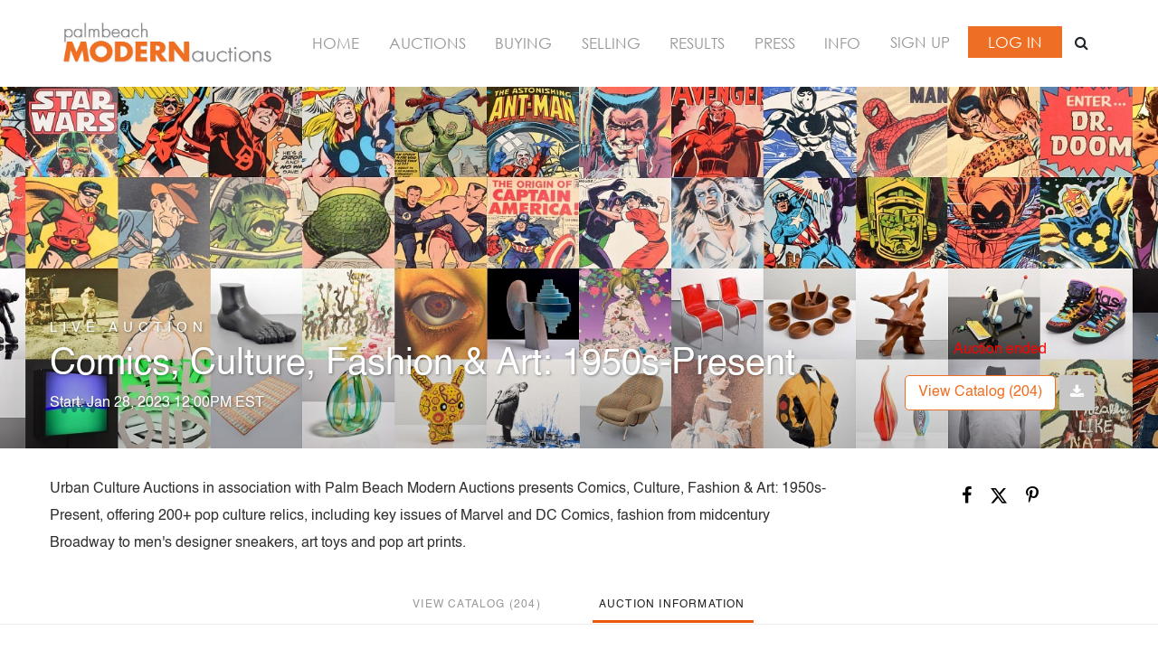

--- FILE ---
content_type: text/html; charset=UTF-8
request_url: https://bid.modernauctions.com/auctions/palm-beach-modern/comics-culture-fashion-art-1950s-present-11971/info
body_size: 64530
content:
<!DOCTYPE html>
<html lang="en">
    <head>
        <link rel="shortcut icon" href="https://s1.img.bidsquare.com/site/favicon/m/42.png?t=1OvDTl ">
                <link rel="apple-touch-icon" href="https://s1.img.bidsquare.com/site/favicon/m/42.png?t=1OvDTl">
        <link rel="apple-touch-icon-precomposed" href="https://s1.img.bidsquare.com/site/favicon/m/42.png?t=1OvDTl">
        <meta name="viewport" content="width=device-width, initial-scale=1, maximum-scale=1, user-scalable=no"/><meta name="description" content="Auction Info-11971:Urban Culture Auctions in association with Palm Beach Modern Auctions presents Comics, Culture, Fashion &amp; Art: 1950s-Present, offering 200+ pop culture relics, including key issues of Marvel and DC Co"/><meta property="fb:app_id" content="2021466541405910"/><meta property="og:type" content="website"/><meta property="og:url" content="https://bid.modernauctions.com/auctions/palm-beach-modern/comics-culture-fashion-art-1950s-present-11971"/><meta property="og:title" content="Comics, Culture, Fashion &amp; Art: 1950s-Present"/><meta property="og:description" content="Urban Culture Auctions in association with Palm Beach Modern Auctions presents Comics, Culture, Fashion &amp; Art: 1950s-Present, offering 200+ pop culture relics, including key issues of Marvel and DC Comics, fashion from midcentury Broadway to men&#039;s designer sneakers, art toys and pop art prints."/><meta property="og:image" content="https://s1.img.bidsquare.com/event/main/m/11971.jpeg?t=1Pfhdc"/><meta property="twitter:card" content="summary"/><meta property="twitter:site" content="@bidsquare"/><meta property="twitter:title" content="Comics, Culture, Fashion &amp; Art: 1950s-Present"/><meta property="twitter:description" content="Urban Culture Auctions in association with Palm Beach Modern Auctions presents Comics, Culture, Fashion &amp; Art: 1950s-Present, offering 200+ pop culture relics, including key issues of Marvel and DC Comics, fashion from midcentury Broadway to men&#039;s designer sneakers, art toys and pop art prints."/><meta property="twitter:image" content="https://s1.img.bidsquare.com/event/main/m/11971.jpeg?t=1Pfhdc"/><meta charset="UTF-8"/><meta http-equiv="X-UA-Compatible" content="IE=edge"/><link rel="canonical" href="https://bid.modernauctions.com/auctions/palm-beach-modern/comics-culture-fashion-art-1950s-present-11971/info"/><link rel="alternate" hreflang="x-default" href="https://bid.modernauctions.com/auctions/palm-beach-modern/comics-culture-fashion-art-1950s-present-11971/info"/><link rel="alternate" hreflang="en" href="https://bid.modernauctions.com/auctions/palm-beach-modern/comics-culture-fashion-art-1950s-present-11971/info"/>                <title>Auction Info | Live Auction - Comics, Culture, Fashion &amp; Art: 1950s-Present-11971 by Palm Beach Modern Auctions | Palm Beach Modern Auctions</title>
        <script data-react-helmet="true" type="application/ld+json">{
    "@context": "https://schema.org",
    "@type": "Event",
    "name": "Comics, Culture, Fashion & Art: 1950s-Present",
    "image": "https://s1.img.bidsquare.com/event/main/m/11971.jpeg?t=1Pfhdc",
    "url": "https://bid.modernauctions.com/auctions/palm-beach-modern/comics-culture-fashion-art-1950s-present-11971",
    "startDate": "2023-01-28 12:00:00 EST",
    "description": "Urban Culture Auctions in association with Palm Beach Modern Auctions presents Comics, Culture, Fashion & Art: 1950s-Present, offering 200+ pop culture relics, including key issues of Marvel and DC Comics, fashion from midcentury Broadway to men's designer sneakers, art toys and pop art prints.",
    "location": {
        "@type": "Place",
        "name": "Palm Beach Modern Auctions",
        "address": {
            "@type": "PostalAddress",
            "streetAddress": "1217 N. Dixie Hwy.",
            "addressRegion": "FL",
            "addressCountry": "United States",
            "postalCode": "33460"
        }
    },
    "offers": {
        "@type": "Offer",
        "url": "https://bid.modernauctions.com/auctions/palm-beach-modern/comics-culture-fashion-art-1950s-present-11971",
        "priceCurrency": "USD",
        "availability": "OutOfStock",
        "validFrom": "2023-01-28 12:00:00 EST"
    },
    "performer": {
        "@type": "PerformingGroup",
        "name": "Palm Beach Modern Auctions"
    }
}</script>        <script type="text/javascript">
                        pageLoadServerTime = 1768671947864;
            pageLoadServerTimeElapsedStart = (new Date()).getTime();
        </script>
        <link rel="stylesheet" type="text/css" href="https://bid.modernauctions.com/public/themes/common/css/bootstrap.min.css?t=1761753286" />
<link rel="stylesheet" type="text/css" href="https://bid.modernauctions.com/public/themes/common/css/fonts/icon-font.css?t=1761753286" />
<link rel="stylesheet" type="text/css" href="https://stackpath.bootstrapcdn.com/font-awesome/4.7.0/css/font-awesome.min.css" />
<link rel="stylesheet" type="text/css" href="https://bid.modernauctions.com/public/themes/default/css/theme.css?t=1762470181" />
<link rel="stylesheet" type="text/css" href="https://bid.modernauctions.com/public/themes/default/css/theme-responsive.css?t=1761753286" />
<link rel="stylesheet" type="text/css" href="https://bid.modernauctions.com/public/themes/default/css/theme-dev.css?t=1761753286" />
<link rel="stylesheet" type="text/css" href="https://bid.modernauctions.com/public/css/jquery-ui.css?t=1761753285" />
<link rel="stylesheet" type="text/css" href="https://bid.modernauctions.com/public/css/atc-base.css?t=1761753285" />
<link rel="stylesheet" type="text/css" href="https://bid.modernauctions.com/public/themes/common/css/fonts/helvetica.css?t=1761753286" />
<link rel="stylesheet" type="text/css" href="https://bid.modernauctions.com/public/themes/common/css/component/popup.css?t=1761753286" />
<style>
:root {--main-button-color:#ea590d}
:root {--main-button-color-hover:#f36118}
:root {--main-btn-text:#ffffff}
:root {--secondary-button-color:#c7c7c7}
:root {--secondary-button-color-hover:#ea590d}
:root {--secondary-btn-text:#ffffff}
:root {--theme-color:#ea590d}
:root {--link-color-hover:#ea590d}
:root {--reg-aprv-btn-txt:#0aca1d}
:root {--pending-text:#ff8e00}
:root {--pending-btn-bg:rgba(204, 204, 204, 0.2)}
:root {--font-main:Helvetica-Regular}
:root {--font-secondary:Helvetica-Regular}</style>
<style>body{ font-family: var(--font-secondary); }
/* Header sec*/
.my-header { background: #FFFFFF; padding: 20px 0; box-shadow: 0 0 10px -6px #000; }
.my-header .navbar-nav{display:flex; justify-content: space-between; width: 100%;  align-items: center; max-width: 830px;}
.my-header .navbar-nav .nav-item a.nav-link { font-size: 16.5px; font-weight: 400; color: #979797;  text-transform: uppercase; padding: 0; font-family: 'Century-Gothic';}
.my-header .navbar-nav .nav-item:hover .nav-link {color: #EE6F23;}
.my-header .my-account-btn span{ display: inline-block;}
.my-header .my-account-btn .logout-btn-front, .my-header .my-account-btn a.login-link { color: #FFFFFF; background-color: #EE6F23; padding: 7px 22px;  font-size: 16.5px; font-weight: 400; text-transform: uppercase; border: 1px solid;font-family: 'Century-Gothic'; line-height: 19px;}
.my-header .my-account-btn .my-account-link, .my-account-btn a.signup-link { display: inline-block; margin-right: 15px; text-transform: uppercase; font-size: 16.5px; font-weight: 400;  color: #979797; font-family: 'Century-Gothic';}
.my-header .my-account-btn .my-account-link:hover, .my-account-btn a.signup-link:hover{ color:#EE6F23; cursor: pointer;}
.my-header .my-account-btn .logout-btn-front:hover, .my-header .my-account-btn a.login-link:hover{cursor: pointer; color:#EE6F23; background-color: #FFFFFF;}
.my-header .my-account-btn a:hover{ text-decoration: none; }
.my-header .navbar-brand img {max-width: 232px;}
.my-header .navbar-collapse{width: 100%;}
.my-header .download-share-sec{display: none; background-color:#FFFFFF;  color:#757575; font-weight:400; margin-top: 10px; width: 100%;}
.my-header .download-share-sec p a{color:#EE6F23;}
.my-header .download-share-sec p{border: 1px dashed #EE6F23; padding: 9px 0px; text-align: center; font-size: 12px;}
.my-header .download-share-sec p a:hover {text-decoration: none; color:#757575;}
.my-header .download-share-sec .social-links{display: none;} 
.my-header .search-bar-sec{ background: #eee; margin-left: 5px; position: relative; }
.my-header .search-bar { position: absolute; top: 42px; right: 0; background: #fff; width: 300px; display: block; }
.my-header .search-bar .form-control { height: 35px; padding: 0; padding-left: 8px; }
.my-header .search-bar-sec .search-icon { display: inline-block; width: 30px; height: 34px; padding: 6px; text-align: center; background: #fff; }
.my-header .search-bar-sec .search-bar.show{ display: block; }
.my-header .search-bar-sec .search-bar form { border-color: #ee6f23 !important; }
.my-header .search-bar-sec .close-search .fa-close:before { color: #333; font-size: 18px; font-weight: 100; }
/* Footer sec */
.my-footer {background-color: #FFFFFF; color: #000000; padding: 20px 0; border-top: 1px dashed #EE6F23;}
.my-footer .company-info .main-tittle{font-style: normal; font-weight: 400; font-size: 16px; line-height: 31px; text-transform: uppercase; color: #EE6F23; margin-bottom: 10px;font-family: var(--font-secondary);}
.my-footer .company-info ul li.footer-address{font-style: normal;font-weight: 400;font-size: 16px;line-height: 22px;text-transform: capitalize;color: #EE6F23; font-family: var(--font-secondary);}
.my-footer .company-info ul li a{font-weight: 400;font-size: 16px;line-height: 22px;color: #555555; font-family: var(--font-secondary);}
.my-footer .company-info ul li:hover a{text-decoration: none;}
.my-footer .poweredby-sec{color: #000000; margin-top: 38px;}
.my-footer .poweredby-sec a img.poweredby-img{max-Width:207px; }
.my-footer .footer-globe-img img { position: relative; right: -18px; max-width: 100%;}

/* Custom css */
.how-to-sell-mid-form form button[type=submit] { background: #ee6f23; margin-left: 0; margin-top: 15px; font-family: var(--font-main);}
.how-to-sell-mid-form .ajax-file-upload {  background: #ee6f23; font-family: var(--font-main); font-weight: 400;}
.sell-form-wrap {background: #fff;border: 0;box-shadow: 2px 2px 8px 0px #aaaaaa !important;margin-bottom: 30px;}
.how-to-sell-mid-form .right-form {padding-left: 0;width: 49.4%;margin-right: 5px;}
.how-to-sell-mid-form h2{font-family: var(--font-main);}
.how-to-sell-mid-form form input, .how-to-sell-mid-form form select{font-family: var(--font-secondary);}
.auc-list-content .btn-sec .view-catalog-btn { background: #fff; color: #757575; border: 1px solid #ee6f23; border-radius: 0;}
.auc-list-content .btn-sec .view-catalog-btn:hover { background: #fff; color: #ee6f23;}
.event_catalog_banner .banner_content .scnd-btn { background: #fff; color: #ee6f23 !important; border: 1px solid #ee6f23; }
.event_catalog_banner .banner_content .scnd-btn:hover {color: #ee6f23 !important;}
.my-account {min-height: 625px;}
.login_Modal.login_form_page {min-height: 570px;}
.login_Modal.register_form_page { min-height: 570px; }
.my_btn_area .cancel {background-color: #FFFFFF; border: 1px solid #ee6f23;color: #757575;}
.my_btn_area .cancel:hover {background-color: #FFFFFF; color: #ee6f23 ;}
.item-detail .item-won .invoice-sec a{text-decoration: none;}
.auction-list h1.auction-page-title{font-weight: 400; font-size: 40px; letter-spacing: 0.065em; font-weight: 700;}
.auction-list .auc-list-content label {margin-bottom: 21px;}
.auction-list .auc-list-content h1{font-weight: 400; font-size: 28px; line-height: 40px; text-transform: uppercase;}
.auction-list .auc-list-content span {font-weight: 400; font-size: 14px; line-height: 26px; letter-spacing: 0.01em; color: #757575;}
.auction-list .auc-list-content p{color: #757575; font-size: 14px; line-height: 21px; margin-top: 15px;}
.auction-list{margin-top: 10px; }
.wrap .catalog_list .catalog_detail .lot_title{font-size: 18px; height: auto; text-transform: inherit;}
.slick-slider .slick-list li .cont_box .lot_desc a{display: -webkit-box; -webkit-line-clamp: 2; -webkit-box-orient: vertical; overflow: hidden; height: auto;}
.auctioneer .btn-sec:first-child a{background: #fff; color: #757575; border: 1px solid #ee6f23;}
.auctioneer .btn-sec:first-child a:hover{color:#ee6f23;}
a{color: #000000;}
.auction-list .auction-nav ul li.on a{color: #000000;}
.auction-list .auction-nav ul li a{color: #999999;}
.auction-list .auc-list-content .btn-sec .bidding-time ltx, .auction-list .addtocalendar a{color: #000000;}
.auction-list .auc-list-content .btn-sec .prm-btn{font-weight: 400;border-radius: 0;}
.auction-list .badgeDiv{font-weight: 400;} 
.btn-primary{border-radius: 0;}
.wrap  .event_catalog_banner .banner_content .prm-btn{font-weight: 400; font-size: 18px; line-height: 21px;}
.wrap .event_catalog_banner .banner_content .scnd-btn{font-weight: 400; font-size: 16px; line-height: 18px;}
.wrap .banner_bottom .prm-btn{font-weight: 400; font-size: 13px; line-height: 15px;}
.catalog_list .catalog_detail .bid_amount .place_bid_area button.register_btn{font-weight: 400; font-size: 14px; line-height: 19px;}
.item_detail .item_description .place_bid_area .bidding-area .place_bid button{font-weight: 400;}
.catalog_list .catalog_detail .bidding_sec .starting_bid .f_event_button_view_hammer_price{font-weight: 400;}
.live_panel .bid_panel_wrap button.register_btn{font-weight: 400;}
.catalog_list .catalog_detail .bid_amount .place_bid_area.align-center button.cbeb{font-weight: 400;}
.auctioneer .btn-sec a{font-weight: 400;}
.auction-nav+.container { min-height: 320px; }
 
 /* Start Media css */
 @media screen and (min-width: 1199px){
   .my-header .container, .my-footer .container{max-width: 1170px;}
 }
 
 @media screen and (max-width: 1199.98px){
   .my-header .navbar{padding: 0;}
   .my-header .my-account-btn .my-account-link, .my-header .my-account-btn a.login-link{margin-right: 15px; }
   .my-header .navbar-expand {flex-direction: column;}
   .my-header .navbar-brand{margin-right: 0;}
   .my-header .navbar-brand img { max-width: 322px; }
   .my-header .navbar-collapse { margin-top: 20px;}
   .my-header .navbar-nav{max-width: 100%;}
 }
 @media screen and (max-width: 1460px) and (min-width: 992px){
    .my-header .search-bar-sec .search-bar {display: none;}
 }
 @media screen and (max-width: 991.98px){
   .my-header .navbar-brand img { max-width: 100%; }
   .my-header .navbar-nav {margin-top: 20px; display:block;}
   .my-header .navbar-nav:after{display: table; clear: both;content: "";}
   .my-header .navbar-nav .nav-item a.nav-link {padding: 7px 0;}
   .my-header .navbar-collapse {width:auto; margin-top: 0px;display: block !important;}
   .my-header .navbar-nav li{display: inline-block; width:33.3%; text-align: center; float: left;}
   .my-header .navbar-nav li:last-child {width: 66.3%; margin-top: 2px;}
   .my-header .navbar-nav .nav-item a.nav-link {  color: #FFFFFF; border: 1px solid #EE6F23;  background-color: #EE6F23; margin: 2px;}
   .my-header .navbar-nav .nav-item:hover a.nav-link { color: #EE6F23;  background-color: #FFFFFF; }
   .my-header .my-account-btn{text-align: center; margin-left: 3px;display: flex;align-items: center;justify-content: space-between;}
   .my-header .my-account-btn .my-account-link, .my-header .my-account-btn a.signup-link{display: block; width:50%; background-color: #EE6F23; color: #FFFFFF; padding: 8px 0; margin-right:4px;}
   .my-header .my-account-btn .my-account-link:hover, .my-header .my-account-btn a.signup-link:hover{background-color: #FFFFFF; color: #EE6F23; border: 1px solid #EE6F23;}
   .my-header .my-account-btn .logout-btn-front, .my-header .my-account-btn a.login-link{display: block; width:50%; padding: 10px 0; margin-right: 0px;}
   .my-header .my-account-btn span{width: 49.6%;}
   .my-header .my-account-btn span .my-account-link, .my-header .my-account-btn span .logout-btn-front{width: 100%;}
   .my-header .my-account-btn  a.login-link, .my-header .my-account-btn a.signup-link{width: 100%;}
   .my-header .download-share-sec{display: block;}
   .my-header .download-share-sec p{border: none; padding: 0px 0px; margin: 5px 0 0 2px; text-align: left;  font-size: 16px; }
   .my-header .search-bar-sec .search-icon, .my-header .search-bar-sec .close-search { display: none; }
   .my-header .search-bar-sec .search-bar {width: 100%;}
 }
 
 @media screen and (max-width: 767.98px){
   .my-footer{text-align: center;}
   .my-footer .company-info { padding: 15px 0; }
   .my-footer .poweredby-sec a img{ margin-left: 10px;}
   .my-footer .poweredby-sec{margin-top: 20px;}
   .my-footer .footer-globe-img img{right: 0;}   
   .my-header .navbar-nav .nav-item a.nav-link, .my-header .my-account-btn .my-account-link, .my-account-btn a.login-link, .my-header .my-account-btn .logout-btn-front, .my-header .my-account-btn a.signup-link{font-size: 14px !important;}
   .my-header .my-account-btn .my-account-link, .my-header .my-account-btn a.signup-link{padding: 7px 0;}
   .my-header .my-account-btn .logout-btn-front, .my-header .my-account-btn a.login-link {padding: 8px 0; }
   .how-to-sell-mid-form .left-form, .how-to-sell-mid-form .right-form{width: 100%; padding-right: 5px;}
 }
 
  @media (min-width: 1460px) {
   body{position: relative; left: -142px;}
   .my-header{box-shadow: none;}
   .my-header .navbar-collapse{ position: absolute !important; right: -284px; top: 190px; width: 200px; display: block !important;z-index: 1; background-color: #FFFFFF;}
   .my-header .navbar-nav{display:block; flex-direction: column; justify-content: space-between; width:100%; align-items: center;}
   .my-header .navbar-brand{width: 100%;}
   .my-header .navbar-brand img {max-width: 100%;}
   .my-header .navbar-expand{display: block;}
   .my-header .navbar-nav .nav-item a.nav-link {background: #EE6F23; padding: 4px 9px;  color: #FFFFFF;   border: 1px solid #EE6F23;}
   .my-header .navbar-nav .nav-item:hover .nav-link {color: #EE6F23; background-color: #FFFFFF; }
   .my-header .navbar-nav .nav-item{margin-bottom: 10px;}
   .my-header .my-account-btn span{ display: block;}
   .my-header .my-account-btn .my-account-link, .my-header .my-account-btn a.signup-link {display: block; width:100%; border: 1px solid #EE6F23; background-color: #EE6F23; color: #FFFFFF; margin-right: 4px; padding: 4px 9px;  margin-bottom: 10px;}
   .my-header .my-account-btn .my-account-link:hover, .my-header .my-account-btn a.signup-link:hover { background-color: #FFFFFF; color: #EE6F23; }
   .my-header .my-account-btn .logout-btn-front, .my-header .my-account-btn a.login-link{display: block; width:100%; text-align: left;  padding: 8px 9px;}
   .my-footer{position: relative;left: 125px;}
   .my-footer .container{max-width:1454px;}
   .my-header .download-share-sec{display: block; margin-top: 30px;}
   .my-header .download-share-sec .social-links{display: block; margin-top: 20px;}
   .my-header .download-share-sec .social-links i {color: #FFFFFF; text-decoration: none;    margin-right: 3px;  font-size: 22px;padding: 0px;  padding-top: 5px;width: 32px; height: 32px;  border-radius: 50%; text-align: center;  background: #ee6f23;}
   .event_catalog_banner { max-width: 1170px; margin: auto; }
   .event_catalog_banner {  margin-top: 25px; }
   .auction-list .auction-nav ul { margin: auto auto 35px auto; max-width: 1170px;}
   .tab_title {max-width: 1170px; margin: auto; }
   .banner_content .text_are.col-md-8 { padding-left: 20px !important;}
   .my-header .search-bar-sec{position: static;}
   .my-header .search-bar-sec .search-bar { top: -98px; width: auto;}
   .my-header .search-bar-sec .search-icon, .my-header .search-bar-sec .close-search{ display: none; }
  }
 /* End Media css */
 
/* Update Heading tag css */
.auction-page-title {text-transform: uppercase; letter-spacing: 15px; text-align: center; padding: 25px 0px; font-size: 32px;}
.auction-list .auc-list-content .auc-list-content-title {font-family: var(--font-main, Times New Roman, Times, serif); font-style: normal; font-weight: normal; font-size: 30px; line-height: normal; color: #000000; display: block; margin-bottom: 15px;}
.modal-body .inquire_title{font-family: var(--font-main, Times New Roman, Times, serif); font-style: normal; font-weight: normal; font-size: 26px; line-height: 40px; text-align: center; color: #000000;}
.modal-body .inquire_title {font-size: 36px;}
.item_detail .item_description .item_description-title{font-family: var(--font-main, Times New Roman, Times, serif); font-style: normal; font-weight: normal; font-size: 40px; line-height: 40px; color: #000000; display: block; font-size: 28px; line-height: normal; margin-top: 10px; max-height: 100px; overflow: hidden;}
.delete-account-alert .successfully-delete img {max-width: 40px;}
.auction-list ul li {border-bottom: 1px solid #685c5c;}
.item_detail .item_description h1{max-height: inherit;}
.item_detail .item_description .item_tabs .tab-pane { -webkit-font-smoothing: antialiased;}
.catalog_list .auction_information_tab { -webkit-font-smoothing: antialiased; } </style>
                    <!-- Google Tag Manager -->
            <script>(function(w,d,s,l,i){w[l]=w[l]||[];w[l].push({'gtm.start':
            new Date().getTime(),event:'gtm.js'});var f=d.getElementsByTagName(s)[0],
            j=d.createElement(s),dl=l!='dataLayer'?'&l='+l:'';j.async=true;j.src=
            'https://www.googletagmanager.com/gtm.js?id='+i+dl;f.parentNode.insertBefore(j,f);
            })(window,document,'script','dataLayer','GTM-5WMD3W');</script>
            <!-- End Google Tag Manager -->
                                            <!--[if lt IE 9]>
            <script type="text/javascript" src="https://bid.modernauctions.com/public/js/html5shiv.min.js?t=1761753285"></script>
        <![endif]-->
        <script type="text/javascript">
            var setting = {"baseUri":"https:\/\/bid.modernauctions.com","staticUri":"https:\/\/bid.modernauctions.com\/public","isMobileWebView":false,"defaultSiteName":"Bidsquare","siteName":"Palm Beach Modern Auctions","webSocket":{"host":"wss:\/\/ws.bidsquare.com","port":null,"debug":false},"reserveMet":[],"reCaptcha":{"v3":{"siteKey":"6LdzL_kcAAAAAHvauH1Jsz3Ux6njeXmqvGBbrqyk"}}};        </script>
                <script type="text/javascript" src="https://bid.modernauctions.com/public/js/jquery.js?t=1761753285"></script>
<script type="text/javascript" src="https://bid.modernauctions.com/public/js/functions.js?t=1761753285"></script>
<script type="text/javascript" src="https://bid.modernauctions.com/public/themes/common/js/popper-v1.min.js?t=1761753286"></script>
<script type="text/javascript" src="https://bid.modernauctions.com/public/themes/common/js/bootstrap.min.js?t=1761753286"></script>
<script type="text/javascript" src="https://bid.modernauctions.com/public/themes/default/js/theme.js?t=1761753286"></script>
<script type="text/javascript" src="https://www.google.com/recaptcha/api.js?render=6LdzL_kcAAAAAHvauH1Jsz3Ux6njeXmqvGBbrqyk"></script>
<script type="text/javascript" src="https://bid.modernauctions.com/public/js/front-common.js?t=1761753285"></script>
<script type="text/javascript" src="https://bid.modernauctions.com/public/js/tagManager.js?t=1761753286"></script>
<script type="text/javascript" src="https://bid.modernauctions.com/public/js/script.js?t=1761753286"></script>
<script type="text/javascript" src="https://bid.modernauctions.com/public/js/bsApi.js?t=1761753285"></script>
<script type="text/javascript" src="https://bid.modernauctions.com/public/js/jquery.i18n/src/jquery.i18n.js?t=1761753285"></script>
<script type="text/javascript" src="https://bid.modernauctions.com/public/js/jquery.i18n/src/jquery.i18n.messagestore.js?t=1761753285"></script>
<script type="text/javascript" src="https://bid.modernauctions.com/public/js/jquery.i18n/src/jquery.i18n.fallbacks.js?t=1761753285"></script>
<script type="text/javascript" src="https://bid.modernauctions.com/public/js/jquery.i18n/src/jquery.i18n.language.js?t=1761753285"></script>
<script type="text/javascript" src="https://bid.modernauctions.com/public/js/jquery.i18n/src/jquery.i18n.parser.js?t=1761753285"></script>
<script type="text/javascript" src="https://bid.modernauctions.com/public/js/jquery.i18n/src/jquery.i18n.emitter.js?t=1761753285"></script>
<script type="text/javascript" src="https://bid.modernauctions.com/public/js/jquery-ui.js?t=1761753285"></script>
<script type="text/javascript" src="https://bid.modernauctions.com/public/js/atc.min.js?t=1761753285"></script>
<script type="text/javascript">
                $.i18n().load({"en":{"Starting Bid":"Starting Bid","Current Bid":"Current Bid","Start in":"Start in","Starts in":"Starts in","End in":"End in","Bidsquare Bidder":"Bidsquare Bidder","Competing Bidder":"Competing Bidder","Bidder":"Bidder","Click Here to Bid Live":"Click Here to Bid Live","Non-supported browser... Use Chrome, Firefox, or Safari 11+":"Non-supported browser... Use Chrome, Firefox, or Safari 11+","On the Market":"On the Market","You are the highest bidder (%amount%)":"You are the highest bidder (%amount%)","You've been outbid (%amount%)":"You've been outbid (%amount%)","Your max bid (%amount%) is below reserve":"Your max bid (%amount%) is below reserve","You have an absentee bid (%amount%)":"You have an absentee bid (%amount%)","Place Bid":"Place Bid","Place Max Bid":"Place Max Bid","Increase Max Bid":"Increase Max Bid"}});
                
                [{"en":"https:\/\/bid.modernauctions.com\/public\/js\/jquery.i18n\/messages\/en.json?t=1761753285"}].forEach(function (transArr, i) { $.i18n().load(transArr); });
                $.i18n.rawTranslationMap = {"reserveMetBannerNotification":"On the Market","highestBidNotification":"You are the highest bidder (%amount%)","outBidNotification":"You've been outbid (%amount%)","reserverNotMetNotification":"Your max bid (%amount%) is below reserve","absenteeBidNotification":"You have an absentee bid (%amount%)","placeNextBidButtonTextTimed":"Place Bid","placeMaxBidButtonTextTimed":"Place Max Bid","increaseMaxBidButtonTextTimed":"Increase Max Bid","placeNextBidButtonTextLive":"Place Bid","placeMaxBidbuttonTextLive":"Place Max Bid","increaseMaxBidButtonTextLive":"Increase Max Bid"};
            $(window).load(function(){});
                var gtmManager = new tagManager({
                    eventId : '11971',
                    eventLabel : 'AUCTION_INFO',
                    customEventTrigger : 'auctionEvent',
                    eventStatus : 'past'
                });
                gtmManager.pushData();
            </script>
<script type="text/javascript">// Google Tag Manager
(function(w,d,s,l,i){w[l]=w[l]||[];w[l].push({'gtm.start':
new Date().getTime(),event:'gtm.js'});var f=d.getElementsByTagName(s)[0],
j=d.createElement(s),dl=l!='dataLayer'?'&l='+l:'';j.async=true;j.src=
'https://www.googletagmanager.com/gtm.js?id='+i+dl;f.parentNode.insertBefore(j,f);
})(window,document,'script','dataLayer','GTM-W2S3RPJQ');
// End Google Tag Manager 

$(document).ready(function(){
    $(".search-icon").click(function(){
            $(".search-bar").addClass("show");
    });
    $(".close-search").click(function(){
        $(".search-bar").removeClass("show");
    });
/* year updation*/
    $("#year").html(new Date().getFullYear());
})

$( window ).resize(function() {
    $('.my-header').css('padding-top', function() {
        return $('.message_bar_wrap').height();
    });
});</script>
        <script type="text/javascript">
            if (typeof CKEDITOR !== 'undefined') CKEDITOR.timestamp = (new Date()).getTime(); // force refreshing the CKEditor internal js files
        </script>
    </head>
    <body class="">
        
<div class="wrap">
     
        <div id="loadingDiv" class="loadingDiv" style="display:none;"> </div>
                        <link rel="stylesheet" type="text/css" href="https://fonts.googleapis.com/css2?family=Roboto:wght@400;700&amp;display=swap" />


    <!-- Google Tag Manager (noscript) -->
<noscript><iframe src="https://www.googletagmanager.com/ns.html?id=GTM-W2S3RPJQ"
height="0" width="0" style="display:none;visibility:hidden"></iframe></noscript>
<!-- End Google Tag Manager (noscript) -->

<link rel="stylesheet" type="text/css" href="/public/themes/common/css/fonts/century-gothic.css" />

<div class="my-header mobile-hider">
    <div class="container">
        <nav class="navbar navbar-expand navbar-white p-0 nav-menu position-relative">
        <a class="navbar-brand" href="https://www.modernauctions.com/"><img src="https://s1.img.bidsquare.com/site/logo/42.jpeg?t=1OvDTl"></a>
        <div class="collapse navbar-collapse">
            <ul class="navbar-nav ml-lg-auto">
                <li class="nav-item">
                    <a class="nav-link" href="https://www.modernauctions.com/">Home</a>
                </li>
                <li class="nav-item active">
                    <a class="nav-link" href="/">Auctions</a>
                </li>
                <li class="nav-item">
                    <a class="nav-link" href="https://www.modernauctions.com/buying/">Buying</a>
                </li>
                <li class="nav-item">
                    <a class="nav-link" href="https://www.modernauctions.com/selling/">Selling</a>
                </li>
                <li class="nav-item">
                    <a class="nav-link" href="https://www.modernauctions.com/auction-results/">Results</a>
                </li>
                <li class="nav-item">
                    <a class="nav-link" href="https://www.modernauctions.com/auction-press/">Press</a>
                </li>
                <li class="nav-item">
                    <a class="nav-link" href=" https://www.modernauctions.com/modernauctions/">Info</a>
                </li>
                <li>
                    <div class="my-account-btn">
                        <a href="https://bid.modernauctions.com/user/register" class="signup-link" data-toggle="modal" data-target="#registration_pop">Sign up</a> <a href="https://bid.modernauctions.com/user/login" class="login-link" data-toggle="modal" data-target="#login_pop">Log In</a>                        
                    </div>
                </li>
            </ul>
            <div class="search-bar-sec">
                <div class="search-icon"><i class="fa fa-search"></i></div>
                <div class="search-bar">
                    <form action="/search" class="form-inline input-group border" id="searchform">
                        <input type="text" name="search" class="form-control border-0" placeholder="Search" value="" id="searchbox" required="">
                        <input type="hidden" name="filters" value="4-7">
                        <div class="input-group-append"> 
                            <button class="btn py-0"><i class="fa fa-search"></i></button>
                            <button class="btn py-0 close-search" type="submit"><i class="fa fa-close text-secondary"></i></button>
                        </div>
                    </form>
                </div>
            </div>
            <div class="download-share-sec">
                <p>Download App: <a href="https://play.google.com/store/apps/details?id=com.bidsquare.cloud.palmbeachmodern&hl=en" target="_blank">Android</a> | <a href="https://apps.apple.com/us/app/palm-beach-modern-auctions-v2/id6444364598" target="_blank">Apple</a></p>
                <div class="social-links">
                    <a href="https://www.facebook.com/modernauctions/" target="_blank"><i class="fa fa-facebook" aria-hidden="true"></i></a>
                    <a href="https://instagram.com/palmbeachmodernauctions" target="_blank"><i class="fa fa-instagram" aria-hidden="true"></i></a>
                </div>
            </div>
        </div>
        </nav>
    </div>
</div>            

    


    
    <link rel="stylesheet" type="text/css" href="https://bid.modernauctions.com/public/themes/common/css/component/catalog-page-default.css?t=1761753286" />
 
<script type="text/javascript">
    (function () {
        if (window.addtocalendar)if(typeof window.addtocalendar.start == "function")return;
    });
</script>
<style>
/** 
* every auction have there own opacity, for that define variable on event banner page.
*/
:root {--evt-banner-opacity:0.20}
</style>
<div class="event_catalog_banner white-banner">
    <img src="https://s1.img.bidsquare.com/event/banner/b/11971.jpeg?t=1PfhNv" alt="Comics, Culture, Fashion &amp; Art: 1950s-Present by Palm Beach Modern Auctions" />    <div class="overlay"></div>
    <div class="container">
        <div class="banner_content">
            <div class="row">
                <div class="text_are col-md-8 col-lg-9 pl-lg-0">
                    <label>Live Auction</label>
                    <h1>Comics, Culture, Fashion &amp; Art: 1950s-Present</h1>
                    <p>Start: Jan 28, 2023 12:00PM EST</p>
                                    </div>
                <div class="col-md-4 col-lg-3 pt-lg-4">
                                            <div class="event_stat_txt event_stat_txt_ended mb-3 ended_txt">Auction ended</div>                                        
                    <div class="view_cata download_cata">
                        <!-- We can't display "catalog" for Pre-register or consignment only event -->
                                            <a href="https://bid.modernauctions.com/auctions/palm-beach-modern/comics-culture-fashion-art-1950s-present-11971/catalog#catalog" id="view_catalog_button" class="scnd-btn float-right">View Catalog (204)</a>
                        <a class="download-catalog-link"><i class="fa fa-download" aria-hidden="true"></i></a>
                                        </div>
                </div>
            </div>
        </div>
    </div>
</div>
<div class="banner_bottom">
    <div class="container">
        <div class="row reverse-column">
            <div class="col-md-9 col-lg-9 pl-lg-0">
                <p class="short-desc-text">Urban Culture Auctions in association with Palm Beach Modern Auctions presents Comics, Culture, Fashion & Art: 1950s-Present, offering 200+ pop culture relics, including key issues of Marvel and DC Comics, fashion from midcentury Broadway to men's designer sneakers, art toys and pop art prints.</p>
            </div>
            <div class="col-md-3 col-lg-3 justify-content-center">
                                                <div class="catalog-social">
                        <a target="_blank" href="https://www.facebook.com/sharer/sharer.php?u=https://bid.modernauctions.com/auctions/palm-beach-modern/comics-culture-fashion-art-1950s-present-11971" class="fa fa-facebook black_icon"></a><a target="_blank" href="https://twitter.com/intent/tweet?url=https://bid.modernauctions.com/auctions/palm-beach-modern/comics-culture-fashion-art-1950s-present-11971&text=Comics%2C+Culture%2C+Fashion+%26+Art%3A+1950s-Present" class="fa-twitter black_icon"></a><a target="_blank" href="https://www.pinterest.com/pin/create/button/?url=https://bid.modernauctions.com/auctions/palm-beach-modern/comics-culture-fashion-art-1950s-present-11971&description=Comics%2C+Culture%2C+Fashion+%26+Art%3A+1950s-Present&media=https://s1.img.bidsquare.com/event/main/m/11971.jpeg?t=1Pfhdc" class="fa fa-pinterest-p black_icon"></a>                </div>
            </div>
        </div>
    </div>
</div>
<script type="text/javascript">


</script>
<section>
<div class="tab_title"  id = "info">
    <div class="container-lg">
        <div class="row">
            <ul class="tabs">
                
                    <li class="">
                                                <a href="https://bid.modernauctions.com/auctions/palm-beach-modern/comics-culture-fashion-art-1950s-present-11971/catalog#catalog" id="" class="gtm-click_event"  data-event_id='11971' data-event_status='past' data-event_name='Comics, Culture, Fashion &amp; Art: 1950s-Present'>View Catalog (204)</a>
                                            </li>
                
                    <li class="active">
                                                <a href="https://bid.modernauctions.com/auctions/palm-beach-modern/comics-culture-fashion-art-1950s-present-11971/info#info" id="" class="gtm-click_event"  data-event_id='11971' data-event_status='past' data-event_name='Comics, Culture, Fashion &amp; Art: 1950s-Present'>Auction Information</a>
                                            </li>
                            </ul>
        </div>
    </div>
</div>	<div class="container-lg">
        <div class="row">
            <div class="col-xs-12 col-lg-12">                   
                <div class="tab-content">
                                    </div>
            </div>
        </div>
    </div>
	<div  class="catalog_list">
    	<div class="container-lg">
        	<div class="tab_container">
			<div id="tab3" class="tab_content auction_information_tab">
    <div class="covered_section">
        <div class="row">
            <div class="col-md-6 col-lg-4">
                <div class="auc_info_img">
                    <img src="https://s1.img.bidsquare.com/event/main/m/11971.jpeg?t=1Pfhdc" onerror="loadDefaultImage(this,&#039;medium&#039;)" />                </div>
            </div>
            <div class="col-md-6 col-lg-8">
                                    <h2 id="info" class="info_title f_caption_txt_xlg">Auction Description</h2>
                                <div class="auc_info_text">
                        <p></p>
                </div>
            </div>
        </div>
        
    </div>
    <div class="buyers_table">
        <div class="row">
                        <div class="col-md-6 col-lg-4">
                <h2>Buyer's Premium </h2>
                <table class="table table-hover">
                    <thead>
                        <tr>
                        <th scope="col">Start</th>
                        <th scope="col">Premium(%)</th>
                        </tr>
                    </thead>
                    <tbody>
                                                                                <tr>
                                <td>$0</td>
                                <td>28.00</td>
                            </tr>
                                                        <tr>
                                <td>$500,000</td>
                                <td>23.00</td>
                            </tr>
                                                                        </tbody>
                </table>
                <div class="premium_guide">
                                    </div>
            </div>
                            
                        <div class="col-md-6 col-lg-4 offset-lg-1">
                <h2>Bid Increments</h2>
                <table class="table table-hover">
                    <thead>
                        <tr>
                            <th scope="col">Start</th>
                            <th scope="col">Increments ($)</th>
                        </tr>
                    </thead>
                    <tbody>
                                                        <tr>
                                <td>$0</td>
                                <td>$25</td>
                            </tr>
                                                        <tr>
                                <td>$500</td>
                                <td>$50</td>
                            </tr>
                                                        <tr>
                                <td>$1,000</td>
                                <td>$100</td>
                            </tr>
                                                        <tr>
                                <td>$3,000</td>
                                <td>$250</td>
                            </tr>
                                                        <tr>
                                <td>$5,000</td>
                                <td>$500</td>
                            </tr>
                                                        <tr>
                                <td>$10,000</td>
                                <td>$1,000</td>
                            </tr>
                                                        <tr>
                                <td>$30,000</td>
                                <td>$2,500</td>
                            </tr>
                                                        <tr>
                                <td>$50,000</td>
                                <td>$5,000</td>
                            </tr>
                                                        <tr>
                                <td>$100,000</td>
                                <td>$10,000</td>
                            </tr>
                                                </tbody>
                </table>
            </div>
                    </div>
    </div>
    
    
        <div class="shipping mt-lg-5 mt-md-4 mt-sm-2">
        <h2>Shipping</h2>
        <div class="shipping-section">
            11. Shipping/Pick-up/Storage:  PBMA highly recommends that bidders obtain shipping quotes prior to bidding.   If you would like to obtain a shipping quote prior to the auction, please contact PBMA by phone or email for a list of shippers, or contact your own shipper.  PBMA provides shipping lists only as a service to its clients and any such list should not be considered an endorsement of any shipping company.  Additionally, PBMA does not pack or ship items for insurance reasons.   Final arrangements for shipping, and all costs associated with shipping, are the responsibility of the buyer.  Any agreement for shipping is a contract between the buyer and the shipper; PBMA is not a party to any such contract and expressly disclaims any responsibility thereunder.  No items will be released for shipping until PBMA receives payment in full and all payments have cleared.  Thereafter, items may be picked up at PBMA's exhibition facility Monday through Friday from 10:00 A.M. – 5:00 P.M. by the winning bidders or their shippers.  Please call PBMA the day before you intend to pick-up any item.  If a shipper is picking up an item, please send PBMA an e-mail confirming the name of the shipper and the property to be released into the shipper's possession, and providing PBMA permission to release the property to your shipper. All winning lots must be picked up within thirty (30) business days following the close of the auction.  After this time, each lot will become subject to storage fees of not less than $5 per day.  After 180 days following the close of the auction, any lot which is not picked up will be deemed abandoned by the buyer, will become the property of PBMA and may be disposed of by PBMA, in any manner it chooses, without recourse.        </div>
    </div>
    
        <div class="terms mt-lg-5 mt-md-4 mt-sm-2" id="terms-condition">
        <h2>Terms &amp; Conditions</h2>
        <div class="terms-section">
            Buyers participating in Palm Beach Modern Auctions’ (“PBMA”) auctions, PBMA includes Urban Culture Auctions (“UCA”), acknowledge and accept the following “Auction Terms and Conditions.” In the “Auction Terms and Conditions,” the terms “you,” “your,” “buyer,” “bidder,” or similar terms mean a person bidding on or buying property. By registering to bid or by placing a bid through any means, you agree to be bound by the following terms and conditions:

1. Conduct of the Auction: The auctioneer has the right, in his/her sole discretion, to determine the conduct of the sale, including, without limitation, to advance the bidding, to reject any bid offered, to withdraw any lot, to reoffer and resell any lot, and to resolve any dispute in connection with the auction or sale. In any such case, the judgment of the auctioneer is final and shall be binding upon all auction participants. If the Internet stops working during an auction, the auctioneer has the right, in his/her sole discretion, to proceed with, or reschedule, the auction. PBMA’s galleries, Objects20C and Modern5961, both bid on and purchase lots offered by PBMA. You agree to allow PBMA and its galleries to use your contact information, including your physical and email addresses, for marketing purposes including receiving eblasts and mailers.

2. Bid Increments: Auctions will be conducted in the following increments:  from $0, increments of $10; from $100, increments of 25; from $500, increments of $50; from $1000, increments of $100; from $3000, increments of $250; from $5,000, increments of $500; from $10,000, increments of $1000; from $30,000 (and above), increments at the auctioneer’s discretion.

3. Buyer’s Premium: All bidders will be charged a buyer’s premium of 28% (all forms of bidding including in-house, phone, absentee and internet bidding) of the hammer price on any lot up to and including $250,000; 20% of any amount between $250,001 and $2,000,000; and 12% on any amount in excess of $2,000,001. The total sales price of an item will be calculated as follows:  the hammer price of the item, plus the buyer’s premium, plus 7% West Palm Beach, FL sales tax, unless exempt (see “Sales Tax” below), plus 3% fee if payment is made via Paypal or credit card.

4. Sales Tax: Sales tax will be added to all purchases at the rate of 7% (Palm Beach County sales tax rate) of the hammer price plus the buyer’s premium. No sales tax will be charged if the successful bidder provides PBMA with a copy of a valid “Resale Form” or “Tax Exempt Certificate.”

• SALES TAX NOTICE TO U.S. BIDDERS:
The June 2018 U.S. Supreme Court decision South Dakota v. Wayfair, Inc. enabled state governments to impose sales tax on items purchased from remote sellers. Like other U.S. businesses who ship nationwide, Palm Beach Modern Auctions is subject to this legislation. For this reason, your purchases in this auction may be subject to sales tax even if shipped to a destination outside of Florida. The tax rate and threshold at which we are required to collect and remit sales tax (point of 'economic nexus') is determined by the destination state/county/city. For details on the way this may impact you, we suggest research via your local government or tax professional.

• AUTOMATIC NEXUS: NEW YORK, CALIFORNIA & TEXAS will be subject to their state’s sales tax, which will be reflected on the invoice. Please note other states may become a nexus based on bidding activity and invoices will include sales tax as required by law.

• EXEMPTION BY RESALE CERTIFICATE: Bidders with a current, valid resale certificate are encouraged to email a copy to info@modernauctions.com prior to the auction date.

5. Payment: Payment must be made within seven (7) days following the auction. Payment may be made by wire transfer, check, cashier’s check, money order, Visa, Mastercard, Amex, Discover, or Paypal, however, invoices exceeding $50,000.00 must be paid by cash, check, or wire transfer. PBMA will not accept credit card payments for invoices above this amount. Bidders paying by credit card or Paypal will be charged an additional 3% on the total price. Additionally, international bidders must pay by wire transfer; no other form of payment transfer will be accepted from international bidders or buyers. Buyers paying by credit card must sign and date the “Auction Terms and Conditions Credit Card Authorization Form” and submit same to PBMA via fax or email. Buyer consents to the completion of Buyer’s credit card transaction without Buyer’s signature. Checks should be made payable to “Palm Beach Modern Auctions” and mailed or delivered to PBMA. If a buyer fails to make timely payment as required in this paragraph, PBMA shall be entitled, in its sole discretion, to exercise any remedies legally available to PBMA, including, but not
limited to, the following: (a) filing suit (b) cancellation of the sale of the property to the non-paying buyer, including the sale of any other property to the same buyer; (c) reselling the property at public or private sale, with or without reserve; (d) retention of any amounts already paid by the buyer for the unpaid items, as compensatory damages for the lost opportunity to sell the items at full hammer price; (e) rejection of any bids of the
buyer at future auctions; (f) setting off any amounts owed by PBMA to the buyer; (g) releasing buyer’s name and contact information to the consignor; and (h) taking any other action PBMA deems necessary or appropriate under the circumstances.

6. Lot Descriptions / Inspection of Merchandise: PBMA has described each lot as accurately as possible, however, all property is sold “AS IS” with no representation or warranty of any kind from PBMA or the consignor. Measurements are approximate and are provided mainly for shipping purposes. Buyers are responsible for satisfying themselves as to the condition of, and all other matters concerning, the property, including but not limited to its authenticity and provenance, thus prospective buyers are advised to personally examine any property on which they intend to bid prior to the auction. Prospective buyers may view lots at PBMA’s auction location during the hours advertised. Additionally, prospective buyers should call, e-mail, or fax PBMA with any questions prior to placing their bids and, as a courtesy, condition reports for any lot are available from PBMA prior to the sale. PBMA is not be liable for any errors or omissions contained in any catalog, report, inquiry response or in any other description of the Property. Any statements made by PBMA, including all statements in any report, catalog or inquiry response, are intended as statements of
opinion only and are not to be relied upon as statements of fact and do not constitute representations or warranties of any kind.

PBMA MAKES NO GUARANTEES, REPRESENTATIONS OR WARRANTIES OF ANY KIND WITH RESPECT TO THE PROPERTY, ITS AUTHENTICITY, AUTHORSHIP, PROVENANCE, CONDITION, VALUE OR OTHERWISE. PBMA ASSUMES NO RISK, LIABILITY OR RESPONSIBILITY FOR THE AUTHENTICITY OF THE AUTHORSHIP OF ANY LOT OR PROPERTY. PBMA HEREBY DISCLAIMS ALL WARRANTIES, EXPRESS OR IMPLIED, INCLUDING BUT NOT LIMITED TO WARRANTIES OF MERCHANTABILITY AND WARRANTIES OF FITNESS FOR A PARTICULAR PURPOSE.

7. Foundations and Experts: Due to the lack of industry standards in the art and furniture industry, PBMA does not vet or endorse any foundation or expert. Bidders are responsible for conducting their own due diligence into all foundations and experts and are advised to bid accordingly.

8. Estimates: Estimates are provided only as a guide for prospective buyers. PBMA makes no representations or warranties regarding the value or anticipated selling price of any Property.

9. Reserve Price: Some lots offered are subject to a reserve. A reserve is a confidential minimum price below which the lot will not be sold. PBMA will act to protect the reserve by bidding through the auctioneer. The auctioneer may open the bidding on any lot below the reserve by placing a bid on behalf of the Seller and may continue to bid on behalf of the Seller up to the amount of the reserve.

10. Withdrawals: PBMA reserves the right to withdraw any item from the auction for any reason and shall have no liability whatsoever for such withdrawal.

11. Shipping/Pick-up/Storage: PBMA highly recommends that bidders obtain shipping quotes prior to bidding. If you would like to obtain a shipping quote prior to the auction, please contact PBMA by phone or email for a list of shippers, or contact your own shipper. PBMA provides shipping lists only as a service to its clients and any such list should not be considered an endorsement of any shipping company. Additionally, PBMA does not pack or ship items for insurance reasons. Final arrangements for shipping, and all costs associated with shipping, are the responsibility of the buyer. Any agreement for shipping is a contract between the buyer and the shipper; PBMA is not a party to any such contract and expressly disclaims any responsibility thereunder. No items will be released for shipping until PBMA receives payment in full and all payments have cleared. Thereafter, items may be picked up at PBMA’s exhibition facility Monday through Friday from 10:00 A.M. – 5:00 P.M. by the winning bidders or their shippers. Please call PBMA the day before you intend to pick-up any item. If a shipper is picking up an item, please send PBMA an e-mail confirming the name of the shipper and the property to be released into the shipper’s possession, and providing PBMA permission to release the property to your shipper. All winning lots must be picked up within thirty (30) business days following the close of the auction. After this time, each lot will become subject to storage fees of not less than $5 per day. After 180 days following the close of the auction, any lot which is not picked up will be deemed abandoned by the buyer, will become the property of PBMA and may be disposed of by PBMA, in any manner it chooses, without recourse.

12. Rescission of Sale: PBMA may, for any reason and in its sole discretion, rescind the sale. Upon notice of PBMA’s election to rescind a sale, the buyer will promptly return the property to PBMA, at which time the buyer will be refunded the hammer price and the buyer’s premium paid to PBMA for the property. This refund will constitute the buyer’s sole remedy against PBMA and/or the consignor in the case of a rescission of sale. Buyers have 25 days from the date of the Auction to notify PBMA, in writing, of any issues with the Property, after which PBMA shall consider the issues and decide, in its sole discretion, how to proceed. PBMA has no obligation to proceed in any specific way. Additionally, Buyer expressly agrees that the failure to notify PBMA, in writing, within 25 days of any issues or concerns constitutes a waiver of any claims related thereto.

13. Entire Agreement: This Agreement sets forth the entire agreement between the Parties with respect to the subject matter referenced herein and shall supersede any and all prior agreements or understandings, whether written or oral, between the Parties, except as otherwise specified in this Agreement. You expressly agree that you are not relying on any prior statements or representations, whether oral or in writing, from PBMA, including any made related to the condition, authenticity, authorship or provenance of the auction items.

14. Severability: If any provision, clause, phrase, words or word in this Agreement is declared illegal or unenforceable and if the provision, clause, phrase, words or word cannot be modified to be enforceable, then the illegal or unenforceable provision, clause, phrase, words or word shall immediately drop out of the Agreement (to the narrowest extent possible) and become null and void, leaving the remainder of this Agreement in full force and effect.

15. Governing Law: This Agreement shall be governed and construed in accordance with the laws of the State of Florida and, by registering for and bidding in the auction (whether personally, by telephone or by agent), the buyer agrees that the sole and exclusive venue for any litigation relating to or arising out of this Agreement or the auction shall be in the State Courts located in Palm Beach County, Florida.

16. Attorneys’ Fees: In any action directly or indirectly arising from or in connection with this Agreement and/or the Auction, the prevailing party shall be entitled to recover its reasonable attorneys’ fees and taxable costs from the non-prevailing party. These enforcement rights shall be cumulative with, and not successive or exclusive of, any other legal remedies which may be available to the Parties to this Agreement.        </div>
    </div>
    </div>

	        </div>
    	</div>
	</div>
</section>
    
    
                  <div class="my-footer mobile-hider  py-5">
      <div class="container">
         <div class="row">
            <div class="col-sm-12 col-md-6 col-lg-6">
               <div class="company-info">
                  <h4 class="main-tittle ">Palm Beach Modern Auctions</h4>
                  <ul class="list-unstyled">
                     <li class="footer-address">1217 N Dixie Hwy, Lake Worth Beach, FL<br>33460</li>
                     <li><a href="tel: 561.586.5500">T: 561.586.5500</a></li>
                     <li><a href="mailto:info@modernauctions.com">E: info@modernauctions.com</a></li>
                     <li class="footer-address">© <span id="year"></span>  PBMA</li>
                   
                  </ul>
               </div>
            </div>

             <div class="col-sm-12 col-md-6 col-lg-6">
               <div class="text-center text-md-right">
                  <div class="footer-globe-img"><img src="https://www.modernauctions.com/wp-content/uploads/2017/02/footer.jpg" alt="Footer globe pic"></div>
                  <div class="poweredby-sec  text-md-right">Powered by:<a href="https://www.bidsquarecloud.com/"><img src="https://images.bidsquare.com/cms/files/cloud-logo.png" class="poweredby-img ml-4 mt-md-0" alt="Powered by"></a></div>
               </div>
            </div> 
         </div>
      </div>
   </div>  


<section class="common-popup">
                        
            <style>
            .modal-body.login_reg_page {
                padding: 0;
            }
            </style>
                        <div class="modal fade login_ms" id="login_pop" data-backdrop="static" data-keyboard="false" role="dialog" aria-hidden="true" >
            <div class="modal-dialog modal-dialog-centered" role="document">
                <div class="modal-content">
                    <div class="modal-header">
                        
                        <button type="button" class="close" data-dismiss="modal" aria-label="Close"></button>
                    </div>
                    <div class="modal-body login_reg_page login_form_page">
                                <div class="sec_login_heading dfl_heading">
            <div class="modal-heading">Login to Palm Beach Modern Auctions</div>
            <p>Please enter your email to login</p>
        </div>
         
        <div class="sec_login_heading rnl_heading" style="display: none;">
            <div class="modal-heading">Login or Create Account</div>
            <p>
                Enter email to create an account to start bidding.            </p>
        </div>
         
<form class="login_form_email" onsubmit="return false;" action="https://bid.modernauctions.com/user/login/email" method="post" >
    <input type="hidden" id="SmtYbzFaSDA0NjcxRVZOMlZMYk9yQT09" name="SmtYbzFaSDA0NjcxRVZOMlZMYk9yQT09" value="OWdlVXVyU3VkL1ZHYmdUVm1XbXFYQT09" />            <div id="login_error" class="popup_error"></div>
    <div class="form-group">
        <input type="text" id="email_address" name="email_address" class="form-control" autofocus="" placeholder="Email Address" />    </div>
    <div class="submit">
        <button class="login_bnt_email btn btn-primary" name="login_button" type="submit">Continue</button>
    </div>
    <div class="bottom_text">
                <div class="agree_text">
            Don't have an account? <a href="javascript:void(0);" class="show-registration-popup" rel="nofollow">Sign up</a> now        </div>
                            <div class="note_text bsq_acc_suggest">Have a Bidsquare account? Enter your Bidsquare email above.</div>
            </div>
</form>
<script type="text/javascript">
    $(function()
    {
            });
</script>



                    </div>
                </div>
            </div>
        </div>            
        
                    <div class="modal fade forgot_pwd" id="forgot_pwd_pop" data-backdrop="static" data-keyboard="false" role="dialog" aria-hidden="true" >
            <div class="modal-dialog modal-dialog-centered" role="document">
                <div class="modal-content">
                    <div class="modal-header">
                        
                        <button type="button" class="close" data-dismiss="modal" aria-label="Close"></button>
                    </div>
                    <div class="modal-body login_reg_page">
                        <div class="form_area forgot_password_form_page"><div class="forgotpass-form-container">
    <div class="modal-heading default-heading  ">Forgot your password?</div>
    <div class="modal-heading reset-heading  hide_div ">Reset Password</div>
    <form id="forgot-form" class="request_setup_form" onsubmit="return false;" action="https://bid.modernauctions.com/user/requestsetup" method="post">
                <div class="input_area">
            <div class="security_msg  hide_div "></div>
            <div class="form-group fp-original-field  ">
                <div class="forgot_text_area">
                    <p>Please enter email address you registered with and we will email you a link to reset your password.</p>
                </div>
                <input type="text" id="email" name="email" class="form-control" placeholder="Email Address" />            </div>  
            <div class="fp-modify-field  hide_div ">
                <p>
                    <section-email></section-email>
                    <a href="javascript:void(0)" class="reset-email-addr" data-udef="forgot_password"><i class="fa fa-pencil form-edit-icon" aria-hidden="true"></i></a>
                </p>
            </div>
            <div id="login_error" class="popup_error"> </div>
            <div class="submit">
                <input type="submit" id="submit" name="submit" value="Reset Password" class="btn btn-primary" />            </div>
        </div>
    </form>
    <div class="dnt_hv_ac">
        <p><a href="javascript:void(0);" class="show-login-popup">Back to Log in</a></p>
    </div>
    <script type="text/javascript">
        $(function()
        {
                    });
    </script>
</div></div>
                    </div>
                </div>
            </div>
        </div>        
                    <div class="modal fade signup_ms" id="registration_pop" data-backdrop="static" data-keyboard="false" role="dialog" aria-hidden="true" >
            <div class="modal-dialog modal-dialog-centered" role="document">
                <div class="modal-content">
                    <div class="modal-header">
                        
                        <button type="button" class="close" data-dismiss="modal" aria-label="Close"></button>
                    </div>
                    <div class="modal-body login_reg_page">
                        <div class="form_area register_form_page"><div class="modal-heading">Let&#039;s get started</div>
<p>
    Enter email to create an account to start bidding.</p>

<form class="register_form_email" onsubmit="return false;" action="https://bid.modernauctions.com/user/register/email" method="post">
    <input type="hidden" id="SmtYbzFaSDA0NjcxRVZOMlZMYk9yQT09" name="SmtYbzFaSDA0NjcxRVZOMlZMYk9yQT09" value="OWdlVXVyU3VkL1ZHYmdUVm1XbXFYQT09" />        <div id="register_error" class="popup_error"> </div>
    <div class="form-group">
                <input type="text" id="email" name="email" value="" class="form-control" autofocus="" placeholder="Email Address" />    </div>
    <div class="submit">
        <button class="register_bnt_email btn btn-primary" name="register_button" type="submit">Continue</button>
    </div>
    <div class="bottom_text">
                    <div class="signin-area dnt_hv_ac note_text bsq_acc_suggest">
                <p>Already have an account? <a href="javascript:void(0);" class="registration-login">Click here to log in</a></p>
            </div>
            </div>
</form>
<script type="text/javascript">
    $(function()
    {
            });
</script>

</div>
                    </div>
                </div>
            </div>
        </div>                </section>
    
</div>
    </body>
</html>


--- FILE ---
content_type: text/html; charset=utf-8
request_url: https://www.google.com/recaptcha/api2/anchor?ar=1&k=6LdzL_kcAAAAAHvauH1Jsz3Ux6njeXmqvGBbrqyk&co=aHR0cHM6Ly9iaWQubW9kZXJuYXVjdGlvbnMuY29tOjQ0Mw..&hl=en&v=PoyoqOPhxBO7pBk68S4YbpHZ&size=invisible&anchor-ms=20000&execute-ms=30000&cb=xzvg9jzalh72
body_size: 48544
content:
<!DOCTYPE HTML><html dir="ltr" lang="en"><head><meta http-equiv="Content-Type" content="text/html; charset=UTF-8">
<meta http-equiv="X-UA-Compatible" content="IE=edge">
<title>reCAPTCHA</title>
<style type="text/css">
/* cyrillic-ext */
@font-face {
  font-family: 'Roboto';
  font-style: normal;
  font-weight: 400;
  font-stretch: 100%;
  src: url(//fonts.gstatic.com/s/roboto/v48/KFO7CnqEu92Fr1ME7kSn66aGLdTylUAMa3GUBHMdazTgWw.woff2) format('woff2');
  unicode-range: U+0460-052F, U+1C80-1C8A, U+20B4, U+2DE0-2DFF, U+A640-A69F, U+FE2E-FE2F;
}
/* cyrillic */
@font-face {
  font-family: 'Roboto';
  font-style: normal;
  font-weight: 400;
  font-stretch: 100%;
  src: url(//fonts.gstatic.com/s/roboto/v48/KFO7CnqEu92Fr1ME7kSn66aGLdTylUAMa3iUBHMdazTgWw.woff2) format('woff2');
  unicode-range: U+0301, U+0400-045F, U+0490-0491, U+04B0-04B1, U+2116;
}
/* greek-ext */
@font-face {
  font-family: 'Roboto';
  font-style: normal;
  font-weight: 400;
  font-stretch: 100%;
  src: url(//fonts.gstatic.com/s/roboto/v48/KFO7CnqEu92Fr1ME7kSn66aGLdTylUAMa3CUBHMdazTgWw.woff2) format('woff2');
  unicode-range: U+1F00-1FFF;
}
/* greek */
@font-face {
  font-family: 'Roboto';
  font-style: normal;
  font-weight: 400;
  font-stretch: 100%;
  src: url(//fonts.gstatic.com/s/roboto/v48/KFO7CnqEu92Fr1ME7kSn66aGLdTylUAMa3-UBHMdazTgWw.woff2) format('woff2');
  unicode-range: U+0370-0377, U+037A-037F, U+0384-038A, U+038C, U+038E-03A1, U+03A3-03FF;
}
/* math */
@font-face {
  font-family: 'Roboto';
  font-style: normal;
  font-weight: 400;
  font-stretch: 100%;
  src: url(//fonts.gstatic.com/s/roboto/v48/KFO7CnqEu92Fr1ME7kSn66aGLdTylUAMawCUBHMdazTgWw.woff2) format('woff2');
  unicode-range: U+0302-0303, U+0305, U+0307-0308, U+0310, U+0312, U+0315, U+031A, U+0326-0327, U+032C, U+032F-0330, U+0332-0333, U+0338, U+033A, U+0346, U+034D, U+0391-03A1, U+03A3-03A9, U+03B1-03C9, U+03D1, U+03D5-03D6, U+03F0-03F1, U+03F4-03F5, U+2016-2017, U+2034-2038, U+203C, U+2040, U+2043, U+2047, U+2050, U+2057, U+205F, U+2070-2071, U+2074-208E, U+2090-209C, U+20D0-20DC, U+20E1, U+20E5-20EF, U+2100-2112, U+2114-2115, U+2117-2121, U+2123-214F, U+2190, U+2192, U+2194-21AE, U+21B0-21E5, U+21F1-21F2, U+21F4-2211, U+2213-2214, U+2216-22FF, U+2308-230B, U+2310, U+2319, U+231C-2321, U+2336-237A, U+237C, U+2395, U+239B-23B7, U+23D0, U+23DC-23E1, U+2474-2475, U+25AF, U+25B3, U+25B7, U+25BD, U+25C1, U+25CA, U+25CC, U+25FB, U+266D-266F, U+27C0-27FF, U+2900-2AFF, U+2B0E-2B11, U+2B30-2B4C, U+2BFE, U+3030, U+FF5B, U+FF5D, U+1D400-1D7FF, U+1EE00-1EEFF;
}
/* symbols */
@font-face {
  font-family: 'Roboto';
  font-style: normal;
  font-weight: 400;
  font-stretch: 100%;
  src: url(//fonts.gstatic.com/s/roboto/v48/KFO7CnqEu92Fr1ME7kSn66aGLdTylUAMaxKUBHMdazTgWw.woff2) format('woff2');
  unicode-range: U+0001-000C, U+000E-001F, U+007F-009F, U+20DD-20E0, U+20E2-20E4, U+2150-218F, U+2190, U+2192, U+2194-2199, U+21AF, U+21E6-21F0, U+21F3, U+2218-2219, U+2299, U+22C4-22C6, U+2300-243F, U+2440-244A, U+2460-24FF, U+25A0-27BF, U+2800-28FF, U+2921-2922, U+2981, U+29BF, U+29EB, U+2B00-2BFF, U+4DC0-4DFF, U+FFF9-FFFB, U+10140-1018E, U+10190-1019C, U+101A0, U+101D0-101FD, U+102E0-102FB, U+10E60-10E7E, U+1D2C0-1D2D3, U+1D2E0-1D37F, U+1F000-1F0FF, U+1F100-1F1AD, U+1F1E6-1F1FF, U+1F30D-1F30F, U+1F315, U+1F31C, U+1F31E, U+1F320-1F32C, U+1F336, U+1F378, U+1F37D, U+1F382, U+1F393-1F39F, U+1F3A7-1F3A8, U+1F3AC-1F3AF, U+1F3C2, U+1F3C4-1F3C6, U+1F3CA-1F3CE, U+1F3D4-1F3E0, U+1F3ED, U+1F3F1-1F3F3, U+1F3F5-1F3F7, U+1F408, U+1F415, U+1F41F, U+1F426, U+1F43F, U+1F441-1F442, U+1F444, U+1F446-1F449, U+1F44C-1F44E, U+1F453, U+1F46A, U+1F47D, U+1F4A3, U+1F4B0, U+1F4B3, U+1F4B9, U+1F4BB, U+1F4BF, U+1F4C8-1F4CB, U+1F4D6, U+1F4DA, U+1F4DF, U+1F4E3-1F4E6, U+1F4EA-1F4ED, U+1F4F7, U+1F4F9-1F4FB, U+1F4FD-1F4FE, U+1F503, U+1F507-1F50B, U+1F50D, U+1F512-1F513, U+1F53E-1F54A, U+1F54F-1F5FA, U+1F610, U+1F650-1F67F, U+1F687, U+1F68D, U+1F691, U+1F694, U+1F698, U+1F6AD, U+1F6B2, U+1F6B9-1F6BA, U+1F6BC, U+1F6C6-1F6CF, U+1F6D3-1F6D7, U+1F6E0-1F6EA, U+1F6F0-1F6F3, U+1F6F7-1F6FC, U+1F700-1F7FF, U+1F800-1F80B, U+1F810-1F847, U+1F850-1F859, U+1F860-1F887, U+1F890-1F8AD, U+1F8B0-1F8BB, U+1F8C0-1F8C1, U+1F900-1F90B, U+1F93B, U+1F946, U+1F984, U+1F996, U+1F9E9, U+1FA00-1FA6F, U+1FA70-1FA7C, U+1FA80-1FA89, U+1FA8F-1FAC6, U+1FACE-1FADC, U+1FADF-1FAE9, U+1FAF0-1FAF8, U+1FB00-1FBFF;
}
/* vietnamese */
@font-face {
  font-family: 'Roboto';
  font-style: normal;
  font-weight: 400;
  font-stretch: 100%;
  src: url(//fonts.gstatic.com/s/roboto/v48/KFO7CnqEu92Fr1ME7kSn66aGLdTylUAMa3OUBHMdazTgWw.woff2) format('woff2');
  unicode-range: U+0102-0103, U+0110-0111, U+0128-0129, U+0168-0169, U+01A0-01A1, U+01AF-01B0, U+0300-0301, U+0303-0304, U+0308-0309, U+0323, U+0329, U+1EA0-1EF9, U+20AB;
}
/* latin-ext */
@font-face {
  font-family: 'Roboto';
  font-style: normal;
  font-weight: 400;
  font-stretch: 100%;
  src: url(//fonts.gstatic.com/s/roboto/v48/KFO7CnqEu92Fr1ME7kSn66aGLdTylUAMa3KUBHMdazTgWw.woff2) format('woff2');
  unicode-range: U+0100-02BA, U+02BD-02C5, U+02C7-02CC, U+02CE-02D7, U+02DD-02FF, U+0304, U+0308, U+0329, U+1D00-1DBF, U+1E00-1E9F, U+1EF2-1EFF, U+2020, U+20A0-20AB, U+20AD-20C0, U+2113, U+2C60-2C7F, U+A720-A7FF;
}
/* latin */
@font-face {
  font-family: 'Roboto';
  font-style: normal;
  font-weight: 400;
  font-stretch: 100%;
  src: url(//fonts.gstatic.com/s/roboto/v48/KFO7CnqEu92Fr1ME7kSn66aGLdTylUAMa3yUBHMdazQ.woff2) format('woff2');
  unicode-range: U+0000-00FF, U+0131, U+0152-0153, U+02BB-02BC, U+02C6, U+02DA, U+02DC, U+0304, U+0308, U+0329, U+2000-206F, U+20AC, U+2122, U+2191, U+2193, U+2212, U+2215, U+FEFF, U+FFFD;
}
/* cyrillic-ext */
@font-face {
  font-family: 'Roboto';
  font-style: normal;
  font-weight: 500;
  font-stretch: 100%;
  src: url(//fonts.gstatic.com/s/roboto/v48/KFO7CnqEu92Fr1ME7kSn66aGLdTylUAMa3GUBHMdazTgWw.woff2) format('woff2');
  unicode-range: U+0460-052F, U+1C80-1C8A, U+20B4, U+2DE0-2DFF, U+A640-A69F, U+FE2E-FE2F;
}
/* cyrillic */
@font-face {
  font-family: 'Roboto';
  font-style: normal;
  font-weight: 500;
  font-stretch: 100%;
  src: url(//fonts.gstatic.com/s/roboto/v48/KFO7CnqEu92Fr1ME7kSn66aGLdTylUAMa3iUBHMdazTgWw.woff2) format('woff2');
  unicode-range: U+0301, U+0400-045F, U+0490-0491, U+04B0-04B1, U+2116;
}
/* greek-ext */
@font-face {
  font-family: 'Roboto';
  font-style: normal;
  font-weight: 500;
  font-stretch: 100%;
  src: url(//fonts.gstatic.com/s/roboto/v48/KFO7CnqEu92Fr1ME7kSn66aGLdTylUAMa3CUBHMdazTgWw.woff2) format('woff2');
  unicode-range: U+1F00-1FFF;
}
/* greek */
@font-face {
  font-family: 'Roboto';
  font-style: normal;
  font-weight: 500;
  font-stretch: 100%;
  src: url(//fonts.gstatic.com/s/roboto/v48/KFO7CnqEu92Fr1ME7kSn66aGLdTylUAMa3-UBHMdazTgWw.woff2) format('woff2');
  unicode-range: U+0370-0377, U+037A-037F, U+0384-038A, U+038C, U+038E-03A1, U+03A3-03FF;
}
/* math */
@font-face {
  font-family: 'Roboto';
  font-style: normal;
  font-weight: 500;
  font-stretch: 100%;
  src: url(//fonts.gstatic.com/s/roboto/v48/KFO7CnqEu92Fr1ME7kSn66aGLdTylUAMawCUBHMdazTgWw.woff2) format('woff2');
  unicode-range: U+0302-0303, U+0305, U+0307-0308, U+0310, U+0312, U+0315, U+031A, U+0326-0327, U+032C, U+032F-0330, U+0332-0333, U+0338, U+033A, U+0346, U+034D, U+0391-03A1, U+03A3-03A9, U+03B1-03C9, U+03D1, U+03D5-03D6, U+03F0-03F1, U+03F4-03F5, U+2016-2017, U+2034-2038, U+203C, U+2040, U+2043, U+2047, U+2050, U+2057, U+205F, U+2070-2071, U+2074-208E, U+2090-209C, U+20D0-20DC, U+20E1, U+20E5-20EF, U+2100-2112, U+2114-2115, U+2117-2121, U+2123-214F, U+2190, U+2192, U+2194-21AE, U+21B0-21E5, U+21F1-21F2, U+21F4-2211, U+2213-2214, U+2216-22FF, U+2308-230B, U+2310, U+2319, U+231C-2321, U+2336-237A, U+237C, U+2395, U+239B-23B7, U+23D0, U+23DC-23E1, U+2474-2475, U+25AF, U+25B3, U+25B7, U+25BD, U+25C1, U+25CA, U+25CC, U+25FB, U+266D-266F, U+27C0-27FF, U+2900-2AFF, U+2B0E-2B11, U+2B30-2B4C, U+2BFE, U+3030, U+FF5B, U+FF5D, U+1D400-1D7FF, U+1EE00-1EEFF;
}
/* symbols */
@font-face {
  font-family: 'Roboto';
  font-style: normal;
  font-weight: 500;
  font-stretch: 100%;
  src: url(//fonts.gstatic.com/s/roboto/v48/KFO7CnqEu92Fr1ME7kSn66aGLdTylUAMaxKUBHMdazTgWw.woff2) format('woff2');
  unicode-range: U+0001-000C, U+000E-001F, U+007F-009F, U+20DD-20E0, U+20E2-20E4, U+2150-218F, U+2190, U+2192, U+2194-2199, U+21AF, U+21E6-21F0, U+21F3, U+2218-2219, U+2299, U+22C4-22C6, U+2300-243F, U+2440-244A, U+2460-24FF, U+25A0-27BF, U+2800-28FF, U+2921-2922, U+2981, U+29BF, U+29EB, U+2B00-2BFF, U+4DC0-4DFF, U+FFF9-FFFB, U+10140-1018E, U+10190-1019C, U+101A0, U+101D0-101FD, U+102E0-102FB, U+10E60-10E7E, U+1D2C0-1D2D3, U+1D2E0-1D37F, U+1F000-1F0FF, U+1F100-1F1AD, U+1F1E6-1F1FF, U+1F30D-1F30F, U+1F315, U+1F31C, U+1F31E, U+1F320-1F32C, U+1F336, U+1F378, U+1F37D, U+1F382, U+1F393-1F39F, U+1F3A7-1F3A8, U+1F3AC-1F3AF, U+1F3C2, U+1F3C4-1F3C6, U+1F3CA-1F3CE, U+1F3D4-1F3E0, U+1F3ED, U+1F3F1-1F3F3, U+1F3F5-1F3F7, U+1F408, U+1F415, U+1F41F, U+1F426, U+1F43F, U+1F441-1F442, U+1F444, U+1F446-1F449, U+1F44C-1F44E, U+1F453, U+1F46A, U+1F47D, U+1F4A3, U+1F4B0, U+1F4B3, U+1F4B9, U+1F4BB, U+1F4BF, U+1F4C8-1F4CB, U+1F4D6, U+1F4DA, U+1F4DF, U+1F4E3-1F4E6, U+1F4EA-1F4ED, U+1F4F7, U+1F4F9-1F4FB, U+1F4FD-1F4FE, U+1F503, U+1F507-1F50B, U+1F50D, U+1F512-1F513, U+1F53E-1F54A, U+1F54F-1F5FA, U+1F610, U+1F650-1F67F, U+1F687, U+1F68D, U+1F691, U+1F694, U+1F698, U+1F6AD, U+1F6B2, U+1F6B9-1F6BA, U+1F6BC, U+1F6C6-1F6CF, U+1F6D3-1F6D7, U+1F6E0-1F6EA, U+1F6F0-1F6F3, U+1F6F7-1F6FC, U+1F700-1F7FF, U+1F800-1F80B, U+1F810-1F847, U+1F850-1F859, U+1F860-1F887, U+1F890-1F8AD, U+1F8B0-1F8BB, U+1F8C0-1F8C1, U+1F900-1F90B, U+1F93B, U+1F946, U+1F984, U+1F996, U+1F9E9, U+1FA00-1FA6F, U+1FA70-1FA7C, U+1FA80-1FA89, U+1FA8F-1FAC6, U+1FACE-1FADC, U+1FADF-1FAE9, U+1FAF0-1FAF8, U+1FB00-1FBFF;
}
/* vietnamese */
@font-face {
  font-family: 'Roboto';
  font-style: normal;
  font-weight: 500;
  font-stretch: 100%;
  src: url(//fonts.gstatic.com/s/roboto/v48/KFO7CnqEu92Fr1ME7kSn66aGLdTylUAMa3OUBHMdazTgWw.woff2) format('woff2');
  unicode-range: U+0102-0103, U+0110-0111, U+0128-0129, U+0168-0169, U+01A0-01A1, U+01AF-01B0, U+0300-0301, U+0303-0304, U+0308-0309, U+0323, U+0329, U+1EA0-1EF9, U+20AB;
}
/* latin-ext */
@font-face {
  font-family: 'Roboto';
  font-style: normal;
  font-weight: 500;
  font-stretch: 100%;
  src: url(//fonts.gstatic.com/s/roboto/v48/KFO7CnqEu92Fr1ME7kSn66aGLdTylUAMa3KUBHMdazTgWw.woff2) format('woff2');
  unicode-range: U+0100-02BA, U+02BD-02C5, U+02C7-02CC, U+02CE-02D7, U+02DD-02FF, U+0304, U+0308, U+0329, U+1D00-1DBF, U+1E00-1E9F, U+1EF2-1EFF, U+2020, U+20A0-20AB, U+20AD-20C0, U+2113, U+2C60-2C7F, U+A720-A7FF;
}
/* latin */
@font-face {
  font-family: 'Roboto';
  font-style: normal;
  font-weight: 500;
  font-stretch: 100%;
  src: url(//fonts.gstatic.com/s/roboto/v48/KFO7CnqEu92Fr1ME7kSn66aGLdTylUAMa3yUBHMdazQ.woff2) format('woff2');
  unicode-range: U+0000-00FF, U+0131, U+0152-0153, U+02BB-02BC, U+02C6, U+02DA, U+02DC, U+0304, U+0308, U+0329, U+2000-206F, U+20AC, U+2122, U+2191, U+2193, U+2212, U+2215, U+FEFF, U+FFFD;
}
/* cyrillic-ext */
@font-face {
  font-family: 'Roboto';
  font-style: normal;
  font-weight: 900;
  font-stretch: 100%;
  src: url(//fonts.gstatic.com/s/roboto/v48/KFO7CnqEu92Fr1ME7kSn66aGLdTylUAMa3GUBHMdazTgWw.woff2) format('woff2');
  unicode-range: U+0460-052F, U+1C80-1C8A, U+20B4, U+2DE0-2DFF, U+A640-A69F, U+FE2E-FE2F;
}
/* cyrillic */
@font-face {
  font-family: 'Roboto';
  font-style: normal;
  font-weight: 900;
  font-stretch: 100%;
  src: url(//fonts.gstatic.com/s/roboto/v48/KFO7CnqEu92Fr1ME7kSn66aGLdTylUAMa3iUBHMdazTgWw.woff2) format('woff2');
  unicode-range: U+0301, U+0400-045F, U+0490-0491, U+04B0-04B1, U+2116;
}
/* greek-ext */
@font-face {
  font-family: 'Roboto';
  font-style: normal;
  font-weight: 900;
  font-stretch: 100%;
  src: url(//fonts.gstatic.com/s/roboto/v48/KFO7CnqEu92Fr1ME7kSn66aGLdTylUAMa3CUBHMdazTgWw.woff2) format('woff2');
  unicode-range: U+1F00-1FFF;
}
/* greek */
@font-face {
  font-family: 'Roboto';
  font-style: normal;
  font-weight: 900;
  font-stretch: 100%;
  src: url(//fonts.gstatic.com/s/roboto/v48/KFO7CnqEu92Fr1ME7kSn66aGLdTylUAMa3-UBHMdazTgWw.woff2) format('woff2');
  unicode-range: U+0370-0377, U+037A-037F, U+0384-038A, U+038C, U+038E-03A1, U+03A3-03FF;
}
/* math */
@font-face {
  font-family: 'Roboto';
  font-style: normal;
  font-weight: 900;
  font-stretch: 100%;
  src: url(//fonts.gstatic.com/s/roboto/v48/KFO7CnqEu92Fr1ME7kSn66aGLdTylUAMawCUBHMdazTgWw.woff2) format('woff2');
  unicode-range: U+0302-0303, U+0305, U+0307-0308, U+0310, U+0312, U+0315, U+031A, U+0326-0327, U+032C, U+032F-0330, U+0332-0333, U+0338, U+033A, U+0346, U+034D, U+0391-03A1, U+03A3-03A9, U+03B1-03C9, U+03D1, U+03D5-03D6, U+03F0-03F1, U+03F4-03F5, U+2016-2017, U+2034-2038, U+203C, U+2040, U+2043, U+2047, U+2050, U+2057, U+205F, U+2070-2071, U+2074-208E, U+2090-209C, U+20D0-20DC, U+20E1, U+20E5-20EF, U+2100-2112, U+2114-2115, U+2117-2121, U+2123-214F, U+2190, U+2192, U+2194-21AE, U+21B0-21E5, U+21F1-21F2, U+21F4-2211, U+2213-2214, U+2216-22FF, U+2308-230B, U+2310, U+2319, U+231C-2321, U+2336-237A, U+237C, U+2395, U+239B-23B7, U+23D0, U+23DC-23E1, U+2474-2475, U+25AF, U+25B3, U+25B7, U+25BD, U+25C1, U+25CA, U+25CC, U+25FB, U+266D-266F, U+27C0-27FF, U+2900-2AFF, U+2B0E-2B11, U+2B30-2B4C, U+2BFE, U+3030, U+FF5B, U+FF5D, U+1D400-1D7FF, U+1EE00-1EEFF;
}
/* symbols */
@font-face {
  font-family: 'Roboto';
  font-style: normal;
  font-weight: 900;
  font-stretch: 100%;
  src: url(//fonts.gstatic.com/s/roboto/v48/KFO7CnqEu92Fr1ME7kSn66aGLdTylUAMaxKUBHMdazTgWw.woff2) format('woff2');
  unicode-range: U+0001-000C, U+000E-001F, U+007F-009F, U+20DD-20E0, U+20E2-20E4, U+2150-218F, U+2190, U+2192, U+2194-2199, U+21AF, U+21E6-21F0, U+21F3, U+2218-2219, U+2299, U+22C4-22C6, U+2300-243F, U+2440-244A, U+2460-24FF, U+25A0-27BF, U+2800-28FF, U+2921-2922, U+2981, U+29BF, U+29EB, U+2B00-2BFF, U+4DC0-4DFF, U+FFF9-FFFB, U+10140-1018E, U+10190-1019C, U+101A0, U+101D0-101FD, U+102E0-102FB, U+10E60-10E7E, U+1D2C0-1D2D3, U+1D2E0-1D37F, U+1F000-1F0FF, U+1F100-1F1AD, U+1F1E6-1F1FF, U+1F30D-1F30F, U+1F315, U+1F31C, U+1F31E, U+1F320-1F32C, U+1F336, U+1F378, U+1F37D, U+1F382, U+1F393-1F39F, U+1F3A7-1F3A8, U+1F3AC-1F3AF, U+1F3C2, U+1F3C4-1F3C6, U+1F3CA-1F3CE, U+1F3D4-1F3E0, U+1F3ED, U+1F3F1-1F3F3, U+1F3F5-1F3F7, U+1F408, U+1F415, U+1F41F, U+1F426, U+1F43F, U+1F441-1F442, U+1F444, U+1F446-1F449, U+1F44C-1F44E, U+1F453, U+1F46A, U+1F47D, U+1F4A3, U+1F4B0, U+1F4B3, U+1F4B9, U+1F4BB, U+1F4BF, U+1F4C8-1F4CB, U+1F4D6, U+1F4DA, U+1F4DF, U+1F4E3-1F4E6, U+1F4EA-1F4ED, U+1F4F7, U+1F4F9-1F4FB, U+1F4FD-1F4FE, U+1F503, U+1F507-1F50B, U+1F50D, U+1F512-1F513, U+1F53E-1F54A, U+1F54F-1F5FA, U+1F610, U+1F650-1F67F, U+1F687, U+1F68D, U+1F691, U+1F694, U+1F698, U+1F6AD, U+1F6B2, U+1F6B9-1F6BA, U+1F6BC, U+1F6C6-1F6CF, U+1F6D3-1F6D7, U+1F6E0-1F6EA, U+1F6F0-1F6F3, U+1F6F7-1F6FC, U+1F700-1F7FF, U+1F800-1F80B, U+1F810-1F847, U+1F850-1F859, U+1F860-1F887, U+1F890-1F8AD, U+1F8B0-1F8BB, U+1F8C0-1F8C1, U+1F900-1F90B, U+1F93B, U+1F946, U+1F984, U+1F996, U+1F9E9, U+1FA00-1FA6F, U+1FA70-1FA7C, U+1FA80-1FA89, U+1FA8F-1FAC6, U+1FACE-1FADC, U+1FADF-1FAE9, U+1FAF0-1FAF8, U+1FB00-1FBFF;
}
/* vietnamese */
@font-face {
  font-family: 'Roboto';
  font-style: normal;
  font-weight: 900;
  font-stretch: 100%;
  src: url(//fonts.gstatic.com/s/roboto/v48/KFO7CnqEu92Fr1ME7kSn66aGLdTylUAMa3OUBHMdazTgWw.woff2) format('woff2');
  unicode-range: U+0102-0103, U+0110-0111, U+0128-0129, U+0168-0169, U+01A0-01A1, U+01AF-01B0, U+0300-0301, U+0303-0304, U+0308-0309, U+0323, U+0329, U+1EA0-1EF9, U+20AB;
}
/* latin-ext */
@font-face {
  font-family: 'Roboto';
  font-style: normal;
  font-weight: 900;
  font-stretch: 100%;
  src: url(//fonts.gstatic.com/s/roboto/v48/KFO7CnqEu92Fr1ME7kSn66aGLdTylUAMa3KUBHMdazTgWw.woff2) format('woff2');
  unicode-range: U+0100-02BA, U+02BD-02C5, U+02C7-02CC, U+02CE-02D7, U+02DD-02FF, U+0304, U+0308, U+0329, U+1D00-1DBF, U+1E00-1E9F, U+1EF2-1EFF, U+2020, U+20A0-20AB, U+20AD-20C0, U+2113, U+2C60-2C7F, U+A720-A7FF;
}
/* latin */
@font-face {
  font-family: 'Roboto';
  font-style: normal;
  font-weight: 900;
  font-stretch: 100%;
  src: url(//fonts.gstatic.com/s/roboto/v48/KFO7CnqEu92Fr1ME7kSn66aGLdTylUAMa3yUBHMdazQ.woff2) format('woff2');
  unicode-range: U+0000-00FF, U+0131, U+0152-0153, U+02BB-02BC, U+02C6, U+02DA, U+02DC, U+0304, U+0308, U+0329, U+2000-206F, U+20AC, U+2122, U+2191, U+2193, U+2212, U+2215, U+FEFF, U+FFFD;
}

</style>
<link rel="stylesheet" type="text/css" href="https://www.gstatic.com/recaptcha/releases/PoyoqOPhxBO7pBk68S4YbpHZ/styles__ltr.css">
<script nonce="POGVDB08vaTZnemzGfS8Lw" type="text/javascript">window['__recaptcha_api'] = 'https://www.google.com/recaptcha/api2/';</script>
<script type="text/javascript" src="https://www.gstatic.com/recaptcha/releases/PoyoqOPhxBO7pBk68S4YbpHZ/recaptcha__en.js" nonce="POGVDB08vaTZnemzGfS8Lw">
      
    </script></head>
<body><div id="rc-anchor-alert" class="rc-anchor-alert"></div>
<input type="hidden" id="recaptcha-token" value="[base64]">
<script type="text/javascript" nonce="POGVDB08vaTZnemzGfS8Lw">
      recaptcha.anchor.Main.init("[\x22ainput\x22,[\x22bgdata\x22,\x22\x22,\[base64]/[base64]/UltIKytdPWE6KGE8MjA0OD9SW0grK109YT4+NnwxOTI6KChhJjY0NTEyKT09NTUyOTYmJnErMTxoLmxlbmd0aCYmKGguY2hhckNvZGVBdChxKzEpJjY0NTEyKT09NTYzMjA/[base64]/MjU1OlI/[base64]/[base64]/[base64]/[base64]/[base64]/[base64]/[base64]/[base64]/[base64]/[base64]\x22,\[base64]\\u003d\\u003d\x22,\[base64]/DqMK8wr/CkcOlIijCvMKDw7nDtGYFwpvCm2HDn8OMUcKHwrLCg8KAZz/DjUPCucKyNsK2wrzCqF94w6LCs8Oyw7NrD8KDD1/CusKDVUN7w4vCrgZIZcOawoFWWsKew6ZYwrc9w5YSwo8NasKvw57CksKPwrrDuMK1ME3DombDjUHCowVRwqDCnDk6acK0w5t6bcKoNz8pJD5SBMOewojDmsK2w4fCpcKwWsO9BX0xPcKseHs1wr/DnsOcw7DCqsOnw7wKw6BfJsOjwpfDjgnDtncQw7Few61RwqvCgVUeAWlrwp5Vw5DCgcKEZXcmaMO2w7kqBGBlwr9hw5UsM0k2wrjCpE/Dp20AV8KGWC3CqsO1CHpiPn7DqcOKwqvCtwoUXsOfw5DCtzF3MUnDqwPDi28rwq5DMsKRw7TClcKLCSwyw5LCoy7CpAN0wqgLw4LCul0qfhcUwqzCgMK4DMKSEjfCvm7DjsKowpPDtn5LasKUdXzDgD7CqcO9wqxaWD/[base64]/CqcKuaArDvcO6wozCvS0pTsO+ZcOgw4Qzd8Oxw6HCtB06w4DChsOOHRfDrRzCtcKNw5XDnjnDolUsZMKUKC7Dgn7CqsOaw5Y+fcKITwsmScKfw63ChyLDhsKcGMOUw5bDo8KfwossTC/CoEnDlT4Rw4Rhwq7DgMKGw4nCpcK+w6vDjBh+T8KkZ0QiRFrDqV8MwoXDtXfCvlLCi8OdwpByw4k5MsKGdMO9UsK8w7lreA7DnsKgw7FLSMOaSQDCusKMwqTDoMOmaSrCpjQIfsK7w6nCo13Cv3zCjhHCssKNDsOKw4t2HMOOaAAVGsOXw7vDisKWwoZmaEXDhMOiw4/Cl37DgSLDtEc0HMO+VcOWwoLCqMOWwpDDlS3DqMKTdcKkEEvDscKawpVZS3LDgBDDisKpfgV+w7pNw6lpw7dQw6DCiMOeYMOnw4/DlsOtWxgdwr8qw50bc8OaIkt7wp5swpfCpcOAcTxGIcOqwqPCt8OJwpbCqg4pNsOEFcKPfzshWF/ClkgWw43Du8OvwrfCiMKcw5LDlcKFwoRswrvDhC8BwpwKFh5jacKNwprDsQrCvSzDtAdww6jCocO/KkzCjAxfe2/[base64]/CvmVfw7fDoh8jfnoVGcOjZ8Krw7PDncKFHcOIwpobLsORwqzDusKXw6/DvsKDwoTCiB3CvBLCqmswJxbDsRLCgl/[base64]/QsO+w57CtQjDrsOSwpDCjwkow4law7zCs8Kaw6PClWbDnSIlwrHDvcOaw5Ifw4TCqz0Nwp3CllNfJMONGMO0w69Aw7ppw7bCnMKIHwt+w7NNw7/CjWjDmxHDgR/DmkQMw4B/[base64]/DqcOkwrzCgWFLwp4aa8O0w5p/UMOfMXjDiXjClwA8J8KNXG3DosKdwpTCrxnDrgzCncKDfVlZwqTClgrClX7CgRpOAMKhasOUC2zDl8KHw7XDpMKKOyrCsXQSI8OpE8KPwqRSw67CgcO+DcKzw4zCvSXCuSfCtk0XFMKKCCoOw7vClB0MacOzwqPClVDDmA4ywpFYwo09LU/CiELDiWnDuljDr3DDnh/Cl8Ozwogjw7dfw4HDklJEwqNqwqDCvGTCqcK3w4nDnsOzTsKvwqBFKhB2w7DCs8Oaw4Urw7DCssKfAQbDiyLDjRHCqsOVZ8O/w4hDwrJ0wrlww40pw645w5jCpMKIXcO6wrPDgsKab8KaWsK9LcK+K8O8w5LCp3QPw6wSwoAjwqbDhGPCvB7DnxDCmzTDsh7DmQRZWR8twrDChkzDhsKhIm0+LjzDh8KebhvDhyrDnB/[base64]/wpFLwoQBwplYw7/CijAQwojCgRTDqkLDkDVTd8O+wp5Bw7YhJMOuwqfDpsKTfCPCggZzd13CqMOLE8KAwpjDjS/CuFMVXcKDwq16w654HQYawovDqsK+YsOQUsKWwp5RwrrDvzHDnMKQewXDpR/Dt8Omw4F/[base64]/DssOlHMKraMKxIGfClG/DqcOVRAImCFtRw6d0GG7DicKvbMKwwrfDrEfCk8KewqnDnMKNwo3Drh3ChsKxdWTDhMKDwq/DocK+w6/CusOQOwzCiyrDicOIwpfDgcO9HMOPw7jDnhkxKg5FaMK3VRBeG8OLRMOsEnQow4HCpcOYMcOScWJjwq/[base64]/DlWkVLxhUw7JOw5U2w4PDkB5OTTlIDGXCmcOfwpxYUzMVPMOQwrXDrz/DtcOcAWzDvw4GEiFzw7jCoRETwr05fU/DvMO5woHCtybCgB7DhRYDw7PDvcKGw5s4w7trYk3CuMKEw7DDksOle8OtKMOgwqhJw7g3WwTDocKbwrnCmzIIVS/[base64]/Cn1k+PMKjwrLDr8KvCHkrwovCi8OxTcOOwqXDjCrDlGNkasK6wp3DvMORY8KgwrN+w7cwUFnChsKkYhxPAjDCi0PClMKvw7TCgsO/w47CosOtdsKxwrfDvjLDryXDqUkwwo7DgcKtG8K7JcOUNxMHwrEVw7sjUB3Dihdrw5rCkwHCoWxOwrzDkhrDpXhaw4XDomQZw60tw6jDvjrCszgtw7DDh31xMnhsc3bDhj9hMsOVSh/CjcO4Q8OOwrpGHcK+wprCvsKDw4jCtC/DnSsePxQsB08Gw7fDpzNlVw/CuHMGwpPCvsOhwrFPE8OgwpzDq0Y2I8K1HTHCsGjClV8TwrTCm8K/FjVHw4HClWLClcO7BsK7woA8wpAbw6cjUMOOHsKgw4/[base64]/[base64]/[base64]/KGYrwp/CrcKsKAHCmWPDvsKAVXABdRI4LQ/CnsOTPcOfwp16L8KgwpkYGGTDohLCrWzDnFvCsMOocEnDvMOCP8K8w6AjTcKpIQvDqsKmHQkCccKaFS50w4pKVMKwZDHDssOWwrrCghFJYsKIGTs1wr9Rw5vDksOdTsKAU8OKw4B0wqjDk8Ofw4/CpGYHL8OOwrhiwpHCtUU2w63DiSTCqMKrwr8nwpzDtSfCrB5pw6FcdsKBw4jDl0PDnMKswp7Dp8O5w5ZODcKfwopiScOgUMO0eMORw7/DnRRIw5cOeE8jJmYZc27DhsKndF7CssO/Z8Opw6TCuBzDicKtTRInNMOlQjUOYMOIKi3DjiovCMKQw5vCm8KpNH3DinnDtMOyw5vCmsKif8Kpw6rCrw/[base64]/[base64]/DvcOrwpfCsMK5wqhtXsK5DzvCqMOAOcKffcKOwpIUw4vDglItwqrDp1lbw63DrEtcUA/Cj0nCg8OLwoDDrMOpw5diHjZ2w43CrsK4eMK7w5NGw6jDq8OnwqTDu8KPHMOww7zCuksjw4soRRYjw4Z3W8OKcxN/[base64]/[base64]/GnjCuDouLh5NTCTCtjfCiMKpe2UcwqbDsX1xwr/CscKPw7TCusOrGU7CoSzDsgDDqmdyEcOxED19wofCucOAUMO7GGgPVsKrw5wXw4HCmcOEd8K0R3XDgwzDvsKbNsOyGsKgw7QKw7LCtjwnWMK9w4ILwptGwo5Cw7tsw7dMwqbDs8KTAFTDhlJnUj7Cjl/Cmgc6XT0hwo0owrbDjcOUwqsPW8KyNGlHP8OMSsKUf8KIwr9Jw4h5RsObAG1JwrHClsOcwrnDnhpUYHjCrgY9BsKrcC3Cs3XDs3LCgMK5YMKCw7/CrMOOGcODeUHChsOkwpFXw5dHSsOVwoDDpDvCiMOjQAROwoNbwovDiBfDiSjCoRMGwr1EHCDCosOhwpnDrcKRU8OCwqfClCbDih5JekDCji0uZ2ZawoPDm8O0DsK+w5Asw4vChGXChMOQHkjCn8KSwo7Cumglw5Zfwo/[base64]/[base64]/Dj8OGw6nDuhnCpsK/CzfCnDbDh8ONwodmwopMdzzCncOmRD5naWRLFCLDp1Fvw6XDocO6N8OGecKRXgAFw7M/woXDr8O2wrsICMOXwrxkV8O7w5Uiw6UGChsZw77Dk8Kxwq/CpMO9TcOLw6s7wrHDiMOIwrNvwr4Two3DgXALMBPDsMKFAsKuw6N9FcKOasK1PTjDosOUbhIKwpbDj8KPf8K/AznDnhHCscKqFcKHBMOHcsOowpYEw5HDrE5sw5Q/UsKqw5DDm8KvcCJkwpPDmcOtVsK4S2wBwp1iWMOIwrpyIMKJb8Ofw6U+wrnDt1ECfsKtMsK+aVzCkcOKc8Ouw4zClAoPHHlqOGYZXT4Uw7jCiBRVcMKUw5LDt8OPwpDDpMO4Z8K7wpnDnsOsw4XDkQtjdcObYgfDjMOhwo8lw4rDgcOGM8KuXB3DvS/ClmFuw6LCj8KWw7BNFVMPFMO4HFPCn8OHwqDDi1podsOITQLDg3BGw6fCv8KaaRXDtn5dwpPCowXCgyJcIk/CqiIsBgo0EMKLw4PDshzDucKyZkMowqVXwprClm0iLcKGNCzCpi8Xw4/Cl1EXBcOJwoLCryBILTPCk8KlCwcjXS/Chkhowr99wos8JVVmw6A0PMOncMKvGhwcFQZww6PDvcK3b0bDpCoqYzfCv19bQsOmIcKEw41mcXJ1woopw4fCh3jCisOiwq4+RGHDn8KkdHvCmw5iw7AvGTlpETx6wqbDncOHw5vCn8KTw7jDp0jCn0YOFcKnwq5nV8OMbEHDrjh4w5jDp8OMwo7DpsOewq/[base64]/Dt8OlwqYywpLCkSnCoMOjIMOYw7XDi8OSXRXDo0bDm8OrwrYyYwwYw5k7wqN/woPCnnbDqTcqJMOeRx1ewrfCh2vCn8OpLcO5JsOsXsKWwoTCk8OUw5xfH3NTw77DrMOzw5fDjsO4wrYEZsONTMO1w5MjwqHDrn/CvsK9w4bCgVnDnUx5MivDqMKuw5E1w6TDqGrCrsKKVsKnFcKAw6bDj8O/w7wlwprCsBrClMK2w6LCpDHCnMOqBsK8CsO2bDPCu8KbU8KzInVZwqNdw73DmVLDl8OBw6FOwqEOQHB3wr7Dt8O2w6/[base64]/[base64]/w6LCjkHDqcOjwqcgwpbCv8Ohw4vDrBoBZGDCnsOMIMK+wrTChMKZwokOw4/CtcKcOVnDnsKNXEPCgMOXX3LCtg/DncKFIjLDoWTDmMKkw5NTB8OFeMKdB8KqCzTDhsO0eMK9AsOzTcOkwpHDk8KSBR41wpvDjMO3FXbDtcONC8O7fsOGwpR9w5hSecKOw57Di8K/S8OdJgDCs2/Cg8Orwo8owoBxw61uw53CnE7DqE/CgwTDtRXDksO7CMKKwqPCiMK1wrvDgsO/w5jDq2AcO8OeVXnDnToXw73Dr2hXw58/GGzDoATCrH/CpMOBWcOqIMOsZcOXTjJmGV8VwrZYPcKZwqHChk0tw4kowpfDgMOWRsKbw4Bxw5PCmR3ClB4XDETDoRHCrhUdwq5mw6RweWHCjcO0w4/[base64]/CgcOew6lDTUPDoik0ZSA1DgoHAsK9woHDtcKuDcOiS2RuTW3Cr8KwcsOxPMOZwqFdWMOywplGGMKlwpEtMx5ROF0sT08EYMOENWrCkUDCjgsQwr1Ewp/[base64]/Cj0rDtMOFwrktw4vDgsOmwoVew41qw5fDjgbCrcOec3vCkADChWoQw4DClMKew79AUMKjw5PCgUAyw6LCoMKgwrQhw6bCh2pDCcOLfwbDmcORNMOOw7o3w6YqAlvDrcKKPx/Cq2IMwoQjUcOnwovDlg/Cq8KNwrV6w7zDuxobwpMFw5rDpDfDplHDv8Orw4fChSfCrsKPwo/Cr8OlwqIcw6HCri9OSEBuwotVZ8KMScKVFMOxwpVVUxPCpVnCpSfDvcKYGVLDqsK/woTCqiMFw5PDr8OZFjfCvEJOX8KsTAXCmGYOE1h/CMO8ZWcDWUfDp2bDsA3DlcKQw7PDu8OafcOHK1/DmcKjaGoSAcK/w7RYGD3DmV5GKsKSwqTCicOsScO9wqzCii3DkcOEw6c6wonDijbDp8O1w48GwpMswoDDo8KROMKRw5BHwoXCj3LDvjlOw7LDsTvDqwHDjMOXIMO0TMODW2Y7wqIRwrQgwrbCrxRJTlUCwqpjd8KxZHxZwpLCq1hfBHPDr8KzdMO9wrhpw47Cq8OTJcOTw6LDu8K3WC/DmsOVa8Otw7rDtEJTwq4zw7bDjMKrZnIrwp/DuH8gw6fDn2jCqWU6DFTDvcKIw5TCsXMOw57CnMKwd14BwrzCtjRwwonDpwlfw5TCscK1RsOFw6J3w5EXf8O0AxbDrcKHYMOyYA/[base64]/DhmkEw4DDk0NiP1TDtQXDkMODworCt3MCXsK8wqo3w6lGwo7DmcObw5g1RMKyIwV+wrlHw53CgMKKeSkKCA8cw5l7wpoDwprCq3nCtcOUwqUwIsKSwq/CvVbCjjvDnMKIXDzDtBhrKRnDsMKlHg4PZj3Dv8OxSjVnUMK5w5puAsOIw5rCjRXDmWF4w784G357w64/SHrDoVTCkQDDmcKaw4HCsi0TJXjCo1A7w5HCk8K+O2FYPEPDtwkrLMKvw5DCq37CqB3CpcKswrTDpR/ChE3CvMOCwoTDu8K4acOawr96DTAGUU3CoFjCgkR2w6HDncKddCw6PsOYwrLDvG3CojJgwpDDk2M5UsK4HEvCrTDCicOYBcOJPBHDocOaccKRFcO/w4bCrgpoHh7DkXIwwrxVwpTDrMKsYsK2FMK1H8OWw6vCk8O9wp9gw4o1w53DtUvCnBgRYEpPw4Idw7/CuhVlcj83Sg9LwrBxXWlUEMO/[base64]/Dpj7CpsKtwqAbwrNSwqzDjVdkCFbCo10pN8OoFlppWcKKZcKEwr3DhMO4w7XDh1UlScOPwr3DqMOuZwLDvTgQwqPCp8OWF8OXf08jw6/CoQoUYQAkw50uwp0EEMOYMMKEARrDo8KBf1zDssOZGXvChcOJFj9SFi8Ef8KNwoUVMHZxwqhxChjCkAguLCxZXXkxZDvDp8KGwrzChMO0LsO5L0XCgxHDssKNXsK5w4rDhDFYLRwCw7XDhsOFXE7DnMK2wo1PUcOdw5oYwojCrFfCqsOjYQhCNC4GTMK5WD4uw7/CjSvDjkXCn1DChsKZw6nDpid8fRUvwqDDo2lfwoxlwoUsG8O/[base64]/[base64]/[base64]/FsOSw54SKsKyI8O1wrpvwpMMCDRoaxQ+c8KBwpzCiQPCqmEeAU7DkcK6wr7DgsOFwrHDm8KwDyICw4EkJcORK0fDnMK9w5oVw4jCgMOnC8OXwozCq38ZwrTCqcOrwrk2DTpQwqDDrMKUeB9GYmjDlcOPwpTDiwl8MMKqw6/DpsOiw6rCuMKEMh3DiGfDrMO4FcOzw6Nqako+MzbDpER5w6/DlXVbecOjworCpcOpWCJbwo48woDDnQrDn3VDwr9MRMKXDBAiw5XDukHDjgVaXTvCuChNDsKOPsOyw4HDq0VNw7ooacOjwrHDlcK1H8Oqw7bDhMO6wqx1w4EPFMKzwp/DkMKqIStfY8OHM8OOF8OHwphXfzN9wqYgwpMYNCUcHQHDmGdDIcKrZGsHV08Dw4tcYcK1w4vCgMKECAYAw51lD8KPOMOmwpMNaHPCnkpzUcKlej/Dn8KODsOBwqxAIsK2w6HDjjwSw5Naw7kzUsKgYAbCmMOfRMKBwrfDgMKTwr0UeDzChwjDlSUbwqQmw5TCsMKIYGvDvMOvLWvDnsOKR8KhUSDCkRp8w45Iwr7CuxMJEMOwHgUswr0tbsKGwo/DrlLClU7DnATCgMOqwrHDvsKbV8O1bUMkw7x1Y1BPFcO5RnfCv8KCLsKPw7caPwHDoCArbXXDs8Kuw6YKZMKSEi95wr8qwpxWwo1rw7LCjUbCtMKgPzYfacOeJ8OHeMKBfGV9wqDCm2Y0w4gybAzCi8OrwpUWQGNdw7IKwqHCisKCD8KLOi8YYV/CuMKbD8OdZMODVlUOH1LDjcKYT8Ozw7TDtjXCkF9Se1zDnBc/QWwSw6HDkwHDiz/DsXXCqsO5wrPDsMOGHsKvGcKmw5U2b3QdZcK6w5XDvMK/TsOZcGJ2ecKIw75+w7zDtHtbwoHDqsO1wrEuwq4jw7zCvjTDoVzDkmrClsKVVcKiVRJ1wq/Dk07DswwzeUTCmCnCrMOjwrzDtMOrQGpkwrvDh8Kzd33Cv8OVw4x/w4FkesKhCcOyK8K7woVMccO1w7Npw4TDiUZTUjlrDcOpwpRvGMOvbysKNFgUcsKuXsO8wqkFw7YowpZdT8O8NsOQZ8OsUVrDvC5Ew5B7w5vCqcKIZBpUcMOwwoUeEHHCsVrCpSDCpR5DMy7Cqz8iVcK7IcK2QFXCnsKEwo7Cn2fDsMOvw7pvLjRJwqxtw7/[base64]/CsTJYwrjDuV7DtsKfHcKewphoZMOATcOacMOEwoLChV1gwo/CncORw5sQw5/DiMOdw43CqlDDksOIw6s5PDPDisOXXwdmEsKCw5o1w6F0JyFowrE9w6BjXzbDvC0RZsKSG8O+fsKnwoFIw4gJw4jDiWZSEzTCtUM5w5ZfNTlrEMKJw4zDhgkLOXLDvE7Do8KAE8OGw6/DqMOxcScNOXpWbTvDt2jClX3DowkDw7tcw5J+wp9rTEIVGsKrOjg+w7dlMDHCl8OtJU7CtcOGasKwbsO/wrDCo8Kjw4cYw6RVwq8YXsOAVsKTw43DgMOUwpw5K8KHwrZpw6bCgMKqI8K1wplcwrpNQnt/WWcFwpjDs8K8AsKMw7A3w5PDqMKoG8OLw7HCszXCnirDtw8bwo40KcOqwqPDu8KEw4/[base64]/CsMKhdMO+CmRxw57Cig7DhnzDscKdw4nDssKVcVx/[base64]/CsRfDncOIDsOgH8OvwonDqcO6HMKyw7cGFMKpEx3CrXoFw6klR8OuasKrahcDw40iA8KDMETDj8KNIjTDkcKmDsOkCW/Cgl9QQCfChDjCuFFuFcODX016w5vDrivCsMOcwp8fw6ZvwrfCmcOnw7xcM1vCosO2w7fDvmnDlsOwWMKZw7LCihjCtEzDucOUw7nDiyhkP8KuCw/CgznCrcOxw7DCl08IUkTCkk/DvcOKF8KMw47DlwjChnLCtihuw57CtcKNSEbChjo2QQjDn8O7eMKrCXvDjTzDkMKgd8O1G8KKw5bDmgYbw7LCsMOqCQsLwoPDtxTDqDZiw7Zrwr/DsXRwOiLCoTbCniA3EGTCkS3ClUzCug/DkRZMNwJBNR/DkFwjAXdlw7tySMKaUVtcZ0/DkVxhwpt/AMO5UcO6AStHS8Oiw4PDsmQqK8KyQsO7MsOUwrw5wr5Mw4jCjyUmwrdfwqXDhA3CmsOcFl7Coy0nw7rCr8KCw69VwrAmw7B4DMO5wrB7w5nClGnDiQlkZzV2w6nCr8O/[base64]/[base64]/[base64]/[base64]/Dn8OoY1zDtsKNw4dYw5rCtXXCuhbCpcKgAydlVsO9QsKMwqvDvMK1BsK3fG1JKh0+wpTDtGLCo8Otwp3CpcOfdMO4VVHCvUR/wpbCscKcwqLDqsKtMwzCsGFswo7CicKRw51cXRHDgyRxw6slwr3CqSo4JcKcbU7DrcKxwokgbTF0NsKgwpA7wozCkcOzwrhkwpTDgxRow5pQOMKoacK2wq5dw7DDksKMwprCsXtBJC/DpV5sEMOhw4/DuyENcsOjMMKywqbDmEdTNgfClMKNCj/DhRAdKcOkw63DqsKQS23DjXrCucKMasOyH0rCo8OGCcOrwrPDkD1WwpLCjcOKPcKOS8KNwoLCuzNNbyvDnQnDti0ow5Ypw5zCksKSKMK3P8KSwqFCC25VwpPDscKUw53CvsO8w7EjPAZAWsOKM8KwwrZDf1Ijwq95w7XDn8OEw5YTwoTDgyFbwr/CrG4Uw4/DtMOpBmfDksO1w4NSw7HDpDrCuHvDl8K4w5RJwpDCqXHDksOvw48WUsOKCnXDlMKMw69HIsKYZ8KQwoBDw40oIcOowrNEw5AoDRbCqxoTwp52fDPCiBFoZz/CgAnCh1cIwpAmwpfDnVpbbsO3RcOhIBjCvcK1wqXCg0sgwo3Dm8O2J8OyK8KFJVgUwqXDssKBIcK/w6cJwowRwpjCoBvCiEF6YnV2ccOOw6Q0H8Osw6nDm8Obw5dneA9VwpXDgSnCsMOkaHtsKE3CmgjCkBgZZQ9tw7XDnDZuOsOSG8KCYD/Ck8OUw5HDoRXDlsO9DE7Dn8OzwohMw4s9ZhBTUBjDksO0JMOddmFIEMO/w71owpHDpCfDglk+w4/CncOfHMORGnjDlzdhw4tSwpDDrsKken/Cin1SC8OZwpHDlMOaesOzw63Cv1DDrRQNUsKLbn8tZ8KTVcKUwoMAw4wXw4DDgcKUwqPCkV4Kw67CpA1ZesOuwqsCLsO8YlgDbsKVw4bDr8Olwo7CnFrCssOtwrfDpQTCuHHDqibCjMKWfUfCuDrCr1TCrS1pw6wrwpRGwoHCiw4zwqTDolldwq/CphLCiU/Dh0bDkMKYwp8sw77CtsOUSUnCkynDvT9pUWHDusOpw6vCpcO+KcOew5Ufwp3CmicxwoXDpyVnf8OVw4/DgsKDR8KpwqY2w5/DlsOPasOGwrXDpg3DgMOaLHlGAzZyw5rCmyLCjMKvwqcow6/ClcKtwp/[base64]/[base64]/CmD3Dl8KxHsO/[base64]/SsOCEWhFw4hdO8ORwrsZHsOGw70Gwr3DhXDCocOFNcO+CsKAOsKuW8KdA8OSwpoyAyrDom/DsiAhwpwvwqoxI3IYCcKEe8OhGMOMesOMNMOLwrXCvRXCt8Kswp0jXMOqGsK/wpg/[base64]/CisKCIcKUwofDncOcw4jDtQghMcKOwq3DnB1CPsOqw4VQOWvCjBpUQkYQw43ChsKowrrDjxPCqjZtLsOFVXBGw5/CsGBmw7HDshbCpllWwrzClmkrMTLDmlpIwqjClzjDisKfw5s7QMK3w5NCfjTCug/DgXsED8Kcw69teMO3DEsmdm4lBx7CqzFcIsO8O8OPwoM1bHc6wrsTwqbCm0MHEMOgWcO3dwvDvXITYMOBwojCqsOoKMKIw5J7wrHCsCUIf30MP8OsM3TCs8Osw7g/GcOHw7grAlVgw5bDgcOCw7/DqsKgDMOywp0lYsObwrrChkvCicK4P8Kmw44Vw73DgBQ1TyPDlsOGCnMwQsOsWmZEQRfCvQ/[base64]/Du8OuRcK+wqlEw4Ukw4/CmMKdQwNcKHLDtkRGwo3DiB4tw4zDhMO3bMK7KBbDnMKFZ0PDnywqR27Do8K3w5ZgS8ObwoY/w6NIwq1Vw6XDocOLWMOXwrpBw4JuWcONAMKzw7jDhsKHH3dyw7zDn3U2YFdhVsKzbTsqwo3DrEPChyhgTcKEfcK+dzPCmEvDl8OBw4LCg8Omw7grI1vDiUN5wpRHdjojPMKiXGl/Dl3CsjI5R01QQX9jQX4KLEnDkBwNQsKiw5tWw6fDpsKtHcKiw6ETw7tfcnnCiMKBwrRDBirCmz5vw4TCssKqJcOtwqBJJ8KYwpHCp8OMw77Duj/CmMK1w7dvcjfDrMKpcsK8J8OzY09vBxoILQfCu8K5w4nDvRbDoMKLw6k0QcO8wp1ZUcKTbsODPMOXJlPCpxLDjcKvGE/DusK3WmZgTsK+ChRHD8OcQCLDrMKZw5QQw7vCpMKewpcRwooDwqHDqmHDjUzCpMKqAsK0LTvChsKSTWfDq8KzJsOvw4MTw55qWkAaw5giFVbCgcOtwonCvnNhw7F9RsKMYMOjL8Kvw4wNUwkuw5jClsKNEsOjw4PChMOxWmdeScKfw7/DlcK1w7/DhMKnFF7CqMOUw7bCnXvDuCvDoCoVSTvCmsOwwpY/LMKQw5B6E8O0asOMw5E5binCoT3CjV3Dr0TDkMOHL1HDmUABw7XDqxLCl8OEBlZpw4rCvMO5w4wJw7NsNE0oQh1bc8KiwrpnwqoPwq/DpXJiw6YPw51fwqorwovClMK1BcOqIVJrW8KxwohLGMO8w4fDocKbw6NWIsOgw41SIQEFe8OzN17ClsKbw7NJw7hqwoHDpcOXKsOddkPCo8K+wrAyNsK/e39rC8KKQwMSY0pncsKVSm7CmA7CqyxZKW7CgEYqwp5Swq42wonCmsO2w7PDusO4PcKqOHDCqErDkB46F8K7UsK5fRYQw6jDlTdgfcKOw7VAwrc0wq1YwqwKw5/DisOFcsKNQ8OnK0IUwqRrwpwawqfDg2wERG3Djmc6JXYRwqJXMCxzwq1yUV7CrcKlI1kfE3Ztw6fCsUIVesKowrVVwofDrcOqTlVtw5bCiwl7w7hlPQ/DghFqOMO9wotvw7TCs8OdCsOjEjnDvF5+wrDDrcKCbUVFw67Ci2oSw6fCkVjDjMKhwoAVFMK5wqBcHcOjLxTDq21OwoZFw6QVwrPClAXDksK1FQ/[base64]/[base64]/CksKYw4h/w6PCuSAKDC8HwqcQDMKOG1/[base64]/CriVAXE9bGMOBfAU7wqnDuifDm8OGwqTDkMOkw7LDqAbDiBhRw5rCjwHDgU4jw6jCssK9eMKPw5rDmMOrw4QjwohCw5/Cs2EKw49Qw6ttYsKTwp7DkMOkOsKawoHCjBvCncKPwonCisKXT27DqcOhwpwAw4Rkw6g8w5Q/[base64]/[base64]/DnAEQAkJjLVNgeMKnwq9Uwpo2XcOvwo4/woJGIFnCncKhw6odw516BsKrw4LDgwwAwrfDol/DnyBWMX4Ww6ASaMO+G8K0w7Eew7Y0B8KGw6/CoEHCoCjDrcORw6vCvsO7UjvDgwrCjylpw6kkw6lEcCgVwrXDqcKhDmx6XsK9w698HFx+wpJjHzTCrVNWW8O4wrgFwqd9AcOBacK/fjoswpLCs1tOASs6AcOMw6tBLMKiw57DvAIUwr3CqcKsw7ZJwpA8wojCmsKZw4bCi8KYTzHDnsKEwrp5w7l7wpJmw6sIeMKOZ8OOw6gWw4MyExzCpkPCosKhVMOcRR8awpgyecKdfAzCohQvY8OnY8KFV8KUMMO2wp/DpcKZw4TCgMK+KcOQcMOPw4XCqlQkwq/DsQzCtMKtd3bDnwkFCMKjXMOsw5HDunYUR8OzM8ODwpUSF8O6BkMrfwDDlA0vwoDCvsKCwrVswpc6F1R5WxrCmE/DiMK4w6UnaE9cwrjDvTbDrl5iWgsBL8Oqwp1VUCd0B8Oww7PDqcOxbsKMwqdXD0MGL8Oyw40rB8Kkw4vDj8OLHcOWLylnw7bDhnPDqMO6KCPCoMOlVXIjw4rDjHHDhWHDin4LwrczwoUjw69lw6fCv1/DowXDtyJnw6cGw4ICw67DqsK1wqbDgMKjFlrCvsOobTpcwrJfwqc4wocNw7VWLzdIwpLDlcOHw67CgsKvwpJicxdtwo9YX1/ClcOQwpTCh8OTwo8Ww5cYIVcUCCxqP19Tw7BRwpbCncKswrHCpxPDj8KHw6PDmX09w5Bzw5JNw5DDli/Cm8KJw6XCusO9w6zCoiMgTsKmCMKBw7R/QsKTw6rDvcOcPsO/[base64]/CocKZFsOtw70Twr3DtGvDmsK6wpNTwoHDq8OTC1x+DsOaN8KawrIrwpU8w6MSJk3Dtz/Dl8OhXh3DvsOPbEluw5V8d8KRw4Bxw4s0IUBLw5/DoxPDlwXDkcOjRMO3Um7DtTdCZsOdw5LDhsOKw7HCpB9NeSXDjVXDj8Otw5nDqXjCiDXCt8OfXjDDtDTDi3rDvBbDtW3DnMKrwqEeWcKffkLCsXd/[base64]/[base64]/Dgixow6PCqsKLBsOkUcO/ZgfDs8KMU8OzwqXDgR/CmRAZwqXCisONwp3Cg1TDhgHChcORFcKGKH1GKsKIw4zDnsKFwoNuw63DicOHVcOKw5t/wpsWUSTClcKlw4wfaC5twrxtNxjDq37CpQDCgxRVw7oVDsKuwr/DnB9IwrhJMEXDtWDCv8KCHVNTw64IDsKFwoI2RsK9w6MJBX3Cr0rDrjBfwqjDqsKEwq0/w79dJgfDvsOzw6XDrkkcwojCngfDvcOjIl92woRxCsOsw6JxLMOqU8K3VMKPwrPCo8OjwpkKP8KCw5cEEj3CtwwUHFvDhx9XT8OdH8KoHic1w7EdwoHCs8O9f8O6wo/DiMKRB8OHScOeYMOhwrnDsmbDjTIjfkwpwonCkMOsM8K5w7LDmMKaOHxCF1luZ8OkY2zChcO4FEjCtVIFYsOcwrjDvMOTw411W8KDUMOAwqEewq8lIXTDucK1w77CpMKhUWEow5wTw7PClMK3fcKiCMOLbsKKMsKKDX8jwqQ/cWc5BBbCnEJdw7DCsCRtwoMwFHxSXMOfIMKkwrEsP8KeITMbwp0GQcOrw6MrSMONw7Vjw5luJCDDscOGw5J0M8Kww5J6HsORRRzDgHjCnmvDhx/Dn3TDjC59fcKgLsK5w7VaLwogQ8KhwrbCmx4NccKLwrhSUsK/G8OxwrALw6UrwrkGw53DmnvCpcOgOMKDEcO0OirDtcKpwqJjKUTDpl1mw6Bbw4rDslEewrI4QmsabULCuS0VH8OQIcK+w65XE8OJw6LDmsOswpUvMSbCn8KIw47DqcKmScK9Hg95E3IhwqkMwqgEw41Hwp/CnzLCs8KXw48MwrlfAsOUEF3CsSthwo3CgsOyw47CuS/CnWs7ccKxXMKzJ8OhcsOOKmfCuyQEEiQoYU7DqjdBwqTCncOiGcOkw6xVScKbDcK/LMOAWAlUHAoaAXTDi28swrxRw4/DgUBSX8K9w43DnMOtB8Orw5kLIxIsCcO9woHCuE7DujLCgsKyZlFvwrcTwoI0QcKybSnCrcORw7XDgC7Cihliw4XDqxrDkmDDgAtEwrLDscOhwr87w7YJbMKpNWXClcK9H8O2w4/DrhQbwqTDo8KiFyo2WcO+ZGUuTsKHR2rDnsKZw5/DmTh9NStdw6bCjMOJw4YqwpHDjlDDqwJvw7DDpCd+wrMEZjguKmPCscKzwpXChcOhw70sPi/DtCNqwpcyBcOPfcOmwonCrlJWairCjD3Dr38ywrwWw7DDtiQlU2REFcKNw5VMw61zwqIKwqbDpg3CrRfCqMKbwqbDujx4csKPwrfDrRVnTsOBw4bDiMK9w7DDqyHClVBacMOLFcKoH8KLw5vCisOfNyxewoHCocO4UHcrCMK/JxLConoowpdSQw1VdsOsNH7DtUXCt8OKUsOZQybCl1t/ecKLVMK2w77CiAdTLsOEwqTCq8KHw5HCjTNZw5MjKcOSw6NEXU3DuE52M0EYw5gQwo5GfsKLPmF6TMK0dmrDsnknaMO6w4Uqw7TCl8OwccOaw7LDh8Ohw6wRIGjCpsOHwqbDuTzDo1ZbwosSwrIxw5/CkXbDt8K5M8Kzw71DLcK5csK9wpBlHsKAw7ZIw6/ClsKBw5HCrhbCjXFMVsO/w5gUIjzCksK6TsKeXsOFcx8CIRXCm8O/ThoDRsORRMOgw4ZoC1DDg1c1EB9cwoR5w6IRVcKfTsONw5DDihrCnB5VAXfCohLDs8KnJMK7TUEWw6gRVwfCs3Y+wq8Uw6/DlcKmFnfDrhPDrcKJVsOMUcOow6ISA8OXP8K3ZEzDuRkBLsOWw4/CtiwJw6jDhMOUasKUfcKDES8Dw5dww4Zew4oBOHcFfH7CvgrClcKuLikEw57Ck8OhwrLChypywpMuwq/DtwHDlw0OwoLCgMOQBsO/[base64]/[base64]/DlEPDsnI+MRzDmcK5wpYdNcOSOBDCn8OhG3tDw43Do8KOworDknrDnnpIw5o3WcK8HMOifDccwq/CvgHDoMO5MH3DpkFmwofDhcKAwqsmJMOod3vCm8KWb2DCrE9BQsOsCMKnwo7DhcKzSsKdLMOpJntQw7jDi8OJwrjDr8KnfC3DjsOOwolXNMKVw7/DoMK3w5tVEhjCjMKUFQE+WQDDnsOqw7jCs8KfUGU9cMOzO8OFw4MBwoMHT3/DrMOPwqQIwovCt1HDt2PDuMKAfcKtbzEULMOnwqRWwpzDnwzDlcOHOsOzRhbDqsKETcK+w546WW0DBFQ1Y8OzTiHCksOJcsOkwr/[base64]/DoxU+F28/YMOlw71CeMK/wpURwrBnw53Ck0kzwqJbWBHDrcKrdsO0JFDCogkUKRXDrmXCqcK/DcO9FmUvQ1bCpsO9wpXDjzHDhGYdwrnDrDHCq8OOw67Dn8OgS8OUw57DnsK0Vxc0JsKWw7nDuEN6w4jDrF/Dq8OlKlvCtUxNWT4pw4vCrF3Cs8K6wp7DpHtxwpYCw7BUwqgaWBzDiS/Do8ODw4DDk8KFHsKhZmJKPTDDusK5Qg/Dj2lQwqfColsRw6YzGwN+QShXwo7Cq8KLOwAhwpnCkHVDw5AEwoXCt8OceTfDnsKwwoDClU/DkxUEw4rCk8KTOcKIwpfClsKKw49cwoVIIsOJE8KYPsOLwp/CrMOzw7/DmEPCvh7DqMORUsK/wq3CscKjfMK/wroLZGHCqQ3DojZcwonCp0x3wpjDrMKUIsKNPcKQLzvDoDfCssO7BMKMw5N6w7fCqcKJwqbDkxVnAsOIU3nCp3jDiADCoWvDoy44wqkZAMK8w5zDmMKpwoF0em/Cm0BEcXbClsOkZ8OYWWgdw4UKAMK4V8KRw4nCicKsLVfCkMKiwoLDsTZHwrTCucOMOMOCScOePDDCr8O/T8KNbRYtw5MIwrnCu8O1OsOMEsKbwoPCrQfCh1AIw5LChB3CsQ05wpfCgCAPw6FycEcZw587w5gKG13DlErCocKzw4LDpznDr8K6aMK3KkIyIcKbYsKDwrDCsHPDmMOhGsKEI2PDh8K7wprDt8KSDArCr8Oje8Kdw6NZwqjDtsObwqbCocOZbxnCg0XCs8K7w7wEwp/[base64]/CqMKfL8OuwrEPwpMhIxN7wqXDqSbDgjQ3w4Vnw6hgCsO1wpluLAvClcKaRXBswoXDvcKBw6DCk8OmwqbDswjDljzCrgzDrDXDusOpUlTDsygpJMKQwoMpw6rDhhjCicOyfCXDvX/CucKoesOKOsKBwpjDj3Yhw4MawrocFMKIwr9UwpbDnWPDh8KTP2nCsyECY8OUNFzDuRB6OllcAcKZwqDCpsOrw7diLEXCssKVQ3tkw58bD3zDrnHCl8KzZsK9E8KwccOhw7zCmVHCqmHCncOVwrhew55LZ8KfwpzCp1zCnkjCqAjDvkPDunfCllzDgH4fQFLCugQ/ME99NsKvagbDvsOZwqHCvsKxwp9Kw7gDw7zDsUPCoERzZsKnBhUvKzfDlcOkLUTCv8OnwpXDn21pen/DjcK8wq0TKcObwq4swpEXCcK0QgcjLMOjw7V4T2NRwpIxasOlwo4qwo5wAsOzbzHCicOGw6NCw6zCkMOPVsKtwqRXbMK3SUXCpl/CikjDmFd9w5Y1AglKHRzDmwAKJ8O2wp4fw7fCtsOHwqnCt1MGI8O5bcONYCldJcOjw4Y2wobCjxBNwrA+woFbw4XCm0YH\x22],null,[\x22conf\x22,null,\x226LdzL_kcAAAAAHvauH1Jsz3Ux6njeXmqvGBbrqyk\x22,0,null,null,null,0,[21,125,63,73,95,87,41,43,42,83,102,105,109,121],[1017145,391],0,null,null,null,null,0,null,0,null,700,1,null,0,\[base64]/76lBhnEnQkZnOKMAhk\\u003d\x22,0,0,null,null,1,null,0,1,null,null,null,0],\x22https://bid.modernauctions.com:443\x22,null,[3,1,1],null,null,null,1,3600,[\x22https://www.google.com/intl/en/policies/privacy/\x22,\x22https://www.google.com/intl/en/policies/terms/\x22],\x22vj8Gb4jvVy6dX/WxL8CHgIq6EcKMRpCzUnxqV2yLEik\\u003d\x22,1,0,null,1,1768675550850,0,0,[250,101,32],null,[234,232],\x22RC-SGcB3okUiOZ0gw\x22,null,null,null,null,null,\x220dAFcWeA4blGtVDJ0PDH096pEgD5P53HYOf6-eJceMgDZo3a6wYAjNXhWWQra_puRNVSbdLZwnEjPmzj26Sy6GX_3TnohPSkhDXw\x22,1768758350813]");
    </script></body></html>